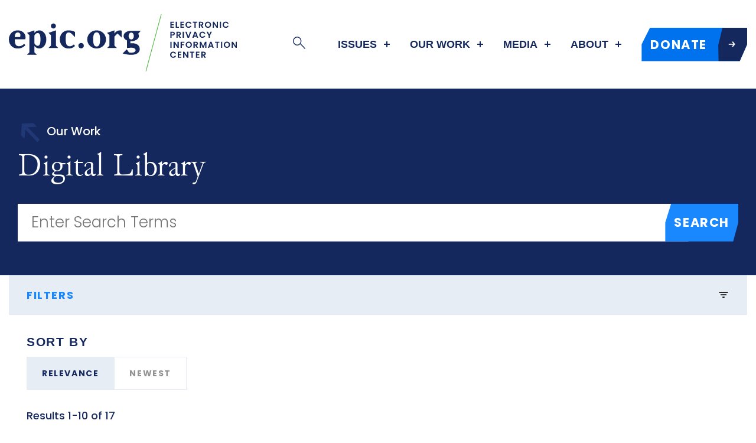

--- FILE ---
content_type: text/html; charset=UTF-8
request_url: https://epic.org/?s=&_content-type=amicus-brief&_topics=robocalls
body_size: 19146
content:
<!doctype html>
<html lang="en-US">
  <head>
  <meta charset="utf-8">
  <meta http-equiv="x-ua-compatible" content="ie=edge">
  <meta name="viewport" content="width=device-width, initial-scale=1, shrink-to-fit=no">

  <link rel="apple-touch-icon" sizes="180x180" href="https://epic.org/wp-content/themes/sage/dist/images/apple-touch-icon_b544dedd0b8767a43a40.png">
  <link rel="manifest" href="https://epic.org/wp-content/themes/sage/dist/images/site.webmanifest">
  <link rel="mask-icon" href="https://epic.org/wp-content/themes/sage/dist/images/safari-pinned-tab_cc6d275a6646e1462c16.svg" color="#57b748">
  <meta name="msapplication-TileColor" content="#57b748">
  <meta name="theme-color" content="#ffffff">

  
  <meta property="og:site_name" content="EPIC - Electronic Privacy Information Center">
  <meta property="og:title" content="Borden v. eFinancial, LLC">
  <meta property="og:url" content="https://epic.org/documents/borden-v-efinancial/">

      <meta property="og:description" content="<p>Whether the Telephone Consumer Protection Act’s autodialer definition is limited to equipment that use a random or sequential number generator to generate telephone numbers.</p>
">
  
  
      <meta property="og:image" content="https://epic.org/wp-content/uploads/bis-images/26871/EPIC-2021-logo-social-1200x630-f50_50.png">
  
      <meta property="og:type" content="article">
  
  
  <meta name="twitter:card" content="summary_large_image">
  <meta name="twitter:site" content="@EPICprivacy" />

  
  
  <link rel="preload" as="font" crossorigin="anonymous" type="font/woff2" href="https://epic.org/wp-content/themes/sage/dist/fonts/poppins-300_82a53579cedb4011592d.woff2">
  <link rel="preload" as="font" crossorigin="anonymous" type="font/woff2" href="https://epic.org/wp-content/themes/sage/dist/fonts/poppins-500_dc16a3592fdb61b620cc.woff2">
  <link rel="preload" as="font" crossorigin="anonymous" type="font/woff2" href="https://epic.org/wp-content/themes/sage/dist/fonts/poppins-700_9690ce6275ddc5645cfa.woff2">
  <link rel="preload" as="font" crossorigin="anonymous" type="font/woff2" href="https://epic.org/wp-content/themes/sage/dist/fonts/poppins-regular_5b8f3ba886526963a788.woff2">
  <link rel="preload" as="font" crossorigin="anonymous" type="font/woff2" href="https://epic.org/wp-content/themes/sage/dist/fonts/juniusx-light_866876def4620facab3e.woff2">


  
  <script>
    var _mtm = window._mtm = window._mtm || [];
    _mtm.push({'mtm.startTime': (new Date().getTime()), 'event': 'mtm.Start'});
    var d=document, g=d.createElement('script'), s=d.getElementsByTagName('script')[0];
    g.async=true; g.src='https://cdn.matomo.cloud/epic.matomo.cloud/container_IsjuaRmX.js'; s.parentNode.insertBefore(g,s);
  </script>
  

  <title>Search Results for &#8220;&#8221; &#8211; EPIC &#8211; Electronic Privacy Information Center</title>
<meta name='robots' content='noindex, follow, max-image-preview:large' />
	<style>img:is([sizes="auto" i], [sizes^="auto," i]) { contain-intrinsic-size: 3000px 1500px }</style>
	<link rel='dns-prefetch' href='//epic.org' />
<link rel="alternate" type="application/rss+xml" title="EPIC - Electronic Privacy Information Center &raquo; Search Results for &#8220;&#8221; Feed" href="https://epic.org/search/feed/rss2/" />
<link rel='stylesheet' id='wp-block-library-css' href='https://epic.org/wp/wp-includes/css/dist/block-library/style.min.css?ver=6.8.3' type='text/css' media='all' />
<style id='classic-theme-styles-inline-css' type='text/css'>
/*! This file is auto-generated */
.wp-block-button__link{color:#fff;background-color:#32373c;border-radius:9999px;box-shadow:none;text-decoration:none;padding:calc(.667em + 2px) calc(1.333em + 2px);font-size:1.125em}.wp-block-file__button{background:#32373c;color:#fff;text-decoration:none}
</style>
<style id='safe-svg-svg-icon-style-inline-css' type='text/css'>
.safe-svg-cover{text-align:center}.safe-svg-cover .safe-svg-inside{display:inline-block;max-width:100%}.safe-svg-cover svg{fill:currentColor;height:100%;max-height:100%;max-width:100%;width:100%}

</style>
<style id='global-styles-inline-css' type='text/css'>
:root{--wp--preset--aspect-ratio--square: 1;--wp--preset--aspect-ratio--4-3: 4/3;--wp--preset--aspect-ratio--3-4: 3/4;--wp--preset--aspect-ratio--3-2: 3/2;--wp--preset--aspect-ratio--2-3: 2/3;--wp--preset--aspect-ratio--16-9: 16/9;--wp--preset--aspect-ratio--9-16: 9/16;--wp--preset--color--black: #000000;--wp--preset--color--cyan-bluish-gray: #abb8c3;--wp--preset--color--white: #ffffff;--wp--preset--color--pale-pink: #f78da7;--wp--preset--color--vivid-red: #cf2e2e;--wp--preset--color--luminous-vivid-orange: #ff6900;--wp--preset--color--luminous-vivid-amber: #fcb900;--wp--preset--color--light-green-cyan: #7bdcb5;--wp--preset--color--vivid-green-cyan: #00d084;--wp--preset--color--pale-cyan-blue: #8ed1fc;--wp--preset--color--vivid-cyan-blue: #0693e3;--wp--preset--color--vivid-purple: #9b51e0;--wp--preset--gradient--vivid-cyan-blue-to-vivid-purple: linear-gradient(135deg,rgba(6,147,227,1) 0%,rgb(155,81,224) 100%);--wp--preset--gradient--light-green-cyan-to-vivid-green-cyan: linear-gradient(135deg,rgb(122,220,180) 0%,rgb(0,208,130) 100%);--wp--preset--gradient--luminous-vivid-amber-to-luminous-vivid-orange: linear-gradient(135deg,rgba(252,185,0,1) 0%,rgba(255,105,0,1) 100%);--wp--preset--gradient--luminous-vivid-orange-to-vivid-red: linear-gradient(135deg,rgba(255,105,0,1) 0%,rgb(207,46,46) 100%);--wp--preset--gradient--very-light-gray-to-cyan-bluish-gray: linear-gradient(135deg,rgb(238,238,238) 0%,rgb(169,184,195) 100%);--wp--preset--gradient--cool-to-warm-spectrum: linear-gradient(135deg,rgb(74,234,220) 0%,rgb(151,120,209) 20%,rgb(207,42,186) 40%,rgb(238,44,130) 60%,rgb(251,105,98) 80%,rgb(254,248,76) 100%);--wp--preset--gradient--blush-light-purple: linear-gradient(135deg,rgb(255,206,236) 0%,rgb(152,150,240) 100%);--wp--preset--gradient--blush-bordeaux: linear-gradient(135deg,rgb(254,205,165) 0%,rgb(254,45,45) 50%,rgb(107,0,62) 100%);--wp--preset--gradient--luminous-dusk: linear-gradient(135deg,rgb(255,203,112) 0%,rgb(199,81,192) 50%,rgb(65,88,208) 100%);--wp--preset--gradient--pale-ocean: linear-gradient(135deg,rgb(255,245,203) 0%,rgb(182,227,212) 50%,rgb(51,167,181) 100%);--wp--preset--gradient--electric-grass: linear-gradient(135deg,rgb(202,248,128) 0%,rgb(113,206,126) 100%);--wp--preset--gradient--midnight: linear-gradient(135deg,rgb(2,3,129) 0%,rgb(40,116,252) 100%);--wp--preset--font-size--small: 13px;--wp--preset--font-size--medium: 20px;--wp--preset--font-size--large: 36px;--wp--preset--font-size--x-large: 42px;--wp--preset--spacing--20: 0.44rem;--wp--preset--spacing--30: 0.67rem;--wp--preset--spacing--40: 1rem;--wp--preset--spacing--50: 1.5rem;--wp--preset--spacing--60: 2.25rem;--wp--preset--spacing--70: 3.38rem;--wp--preset--spacing--80: 5.06rem;--wp--preset--shadow--natural: 6px 6px 9px rgba(0, 0, 0, 0.2);--wp--preset--shadow--deep: 12px 12px 50px rgba(0, 0, 0, 0.4);--wp--preset--shadow--sharp: 6px 6px 0px rgba(0, 0, 0, 0.2);--wp--preset--shadow--outlined: 6px 6px 0px -3px rgba(255, 255, 255, 1), 6px 6px rgba(0, 0, 0, 1);--wp--preset--shadow--crisp: 6px 6px 0px rgba(0, 0, 0, 1);}:where(.is-layout-flex){gap: 0.5em;}:where(.is-layout-grid){gap: 0.5em;}body .is-layout-flex{display: flex;}.is-layout-flex{flex-wrap: wrap;align-items: center;}.is-layout-flex > :is(*, div){margin: 0;}body .is-layout-grid{display: grid;}.is-layout-grid > :is(*, div){margin: 0;}:where(.wp-block-columns.is-layout-flex){gap: 2em;}:where(.wp-block-columns.is-layout-grid){gap: 2em;}:where(.wp-block-post-template.is-layout-flex){gap: 1.25em;}:where(.wp-block-post-template.is-layout-grid){gap: 1.25em;}.has-black-color{color: var(--wp--preset--color--black) !important;}.has-cyan-bluish-gray-color{color: var(--wp--preset--color--cyan-bluish-gray) !important;}.has-white-color{color: var(--wp--preset--color--white) !important;}.has-pale-pink-color{color: var(--wp--preset--color--pale-pink) !important;}.has-vivid-red-color{color: var(--wp--preset--color--vivid-red) !important;}.has-luminous-vivid-orange-color{color: var(--wp--preset--color--luminous-vivid-orange) !important;}.has-luminous-vivid-amber-color{color: var(--wp--preset--color--luminous-vivid-amber) !important;}.has-light-green-cyan-color{color: var(--wp--preset--color--light-green-cyan) !important;}.has-vivid-green-cyan-color{color: var(--wp--preset--color--vivid-green-cyan) !important;}.has-pale-cyan-blue-color{color: var(--wp--preset--color--pale-cyan-blue) !important;}.has-vivid-cyan-blue-color{color: var(--wp--preset--color--vivid-cyan-blue) !important;}.has-vivid-purple-color{color: var(--wp--preset--color--vivid-purple) !important;}.has-black-background-color{background-color: var(--wp--preset--color--black) !important;}.has-cyan-bluish-gray-background-color{background-color: var(--wp--preset--color--cyan-bluish-gray) !important;}.has-white-background-color{background-color: var(--wp--preset--color--white) !important;}.has-pale-pink-background-color{background-color: var(--wp--preset--color--pale-pink) !important;}.has-vivid-red-background-color{background-color: var(--wp--preset--color--vivid-red) !important;}.has-luminous-vivid-orange-background-color{background-color: var(--wp--preset--color--luminous-vivid-orange) !important;}.has-luminous-vivid-amber-background-color{background-color: var(--wp--preset--color--luminous-vivid-amber) !important;}.has-light-green-cyan-background-color{background-color: var(--wp--preset--color--light-green-cyan) !important;}.has-vivid-green-cyan-background-color{background-color: var(--wp--preset--color--vivid-green-cyan) !important;}.has-pale-cyan-blue-background-color{background-color: var(--wp--preset--color--pale-cyan-blue) !important;}.has-vivid-cyan-blue-background-color{background-color: var(--wp--preset--color--vivid-cyan-blue) !important;}.has-vivid-purple-background-color{background-color: var(--wp--preset--color--vivid-purple) !important;}.has-black-border-color{border-color: var(--wp--preset--color--black) !important;}.has-cyan-bluish-gray-border-color{border-color: var(--wp--preset--color--cyan-bluish-gray) !important;}.has-white-border-color{border-color: var(--wp--preset--color--white) !important;}.has-pale-pink-border-color{border-color: var(--wp--preset--color--pale-pink) !important;}.has-vivid-red-border-color{border-color: var(--wp--preset--color--vivid-red) !important;}.has-luminous-vivid-orange-border-color{border-color: var(--wp--preset--color--luminous-vivid-orange) !important;}.has-luminous-vivid-amber-border-color{border-color: var(--wp--preset--color--luminous-vivid-amber) !important;}.has-light-green-cyan-border-color{border-color: var(--wp--preset--color--light-green-cyan) !important;}.has-vivid-green-cyan-border-color{border-color: var(--wp--preset--color--vivid-green-cyan) !important;}.has-pale-cyan-blue-border-color{border-color: var(--wp--preset--color--pale-cyan-blue) !important;}.has-vivid-cyan-blue-border-color{border-color: var(--wp--preset--color--vivid-cyan-blue) !important;}.has-vivid-purple-border-color{border-color: var(--wp--preset--color--vivid-purple) !important;}.has-vivid-cyan-blue-to-vivid-purple-gradient-background{background: var(--wp--preset--gradient--vivid-cyan-blue-to-vivid-purple) !important;}.has-light-green-cyan-to-vivid-green-cyan-gradient-background{background: var(--wp--preset--gradient--light-green-cyan-to-vivid-green-cyan) !important;}.has-luminous-vivid-amber-to-luminous-vivid-orange-gradient-background{background: var(--wp--preset--gradient--luminous-vivid-amber-to-luminous-vivid-orange) !important;}.has-luminous-vivid-orange-to-vivid-red-gradient-background{background: var(--wp--preset--gradient--luminous-vivid-orange-to-vivid-red) !important;}.has-very-light-gray-to-cyan-bluish-gray-gradient-background{background: var(--wp--preset--gradient--very-light-gray-to-cyan-bluish-gray) !important;}.has-cool-to-warm-spectrum-gradient-background{background: var(--wp--preset--gradient--cool-to-warm-spectrum) !important;}.has-blush-light-purple-gradient-background{background: var(--wp--preset--gradient--blush-light-purple) !important;}.has-blush-bordeaux-gradient-background{background: var(--wp--preset--gradient--blush-bordeaux) !important;}.has-luminous-dusk-gradient-background{background: var(--wp--preset--gradient--luminous-dusk) !important;}.has-pale-ocean-gradient-background{background: var(--wp--preset--gradient--pale-ocean) !important;}.has-electric-grass-gradient-background{background: var(--wp--preset--gradient--electric-grass) !important;}.has-midnight-gradient-background{background: var(--wp--preset--gradient--midnight) !important;}.has-small-font-size{font-size: var(--wp--preset--font-size--small) !important;}.has-medium-font-size{font-size: var(--wp--preset--font-size--medium) !important;}.has-large-font-size{font-size: var(--wp--preset--font-size--large) !important;}.has-x-large-font-size{font-size: var(--wp--preset--font-size--x-large) !important;}
:where(.wp-block-post-template.is-layout-flex){gap: 1.25em;}:where(.wp-block-post-template.is-layout-grid){gap: 1.25em;}
:where(.wp-block-columns.is-layout-flex){gap: 2em;}:where(.wp-block-columns.is-layout-grid){gap: 2em;}
:root :where(.wp-block-pullquote){font-size: 1.5em;line-height: 1.6;}
</style>
<link rel='stylesheet' id='main.css-css' href='https://epic.org/wp-content/themes/sage/dist/styles/main_8b942e235ea5b1805fe1.css' type='text/css' media='all' />
<link rel="https://api.w.org/" href="https://epic.org/wp-json/" /><link rel="EditURI" type="application/rsd+xml" title="RSD" href="https://epic.org/wp/xmlrpc.php?rsd" />
<meta name="generator" content="WordPress 6.8.3" />
<link rel="apple-touch-icon" sizes="180x180" href="/wp-content/uploads/fbrfg/apple-touch-icon.png?v=1">
<link rel="icon" type="image/png" sizes="32x32" href="/wp-content/uploads/fbrfg/favicon-32x32.png?v=1">
<link rel="icon" type="image/png" sizes="16x16" href="/wp-content/uploads/fbrfg/favicon-16x16.png?v=1">
<link rel="manifest" href="/wp-content/uploads/fbrfg/site.webmanifest?v=1">
<link rel="mask-icon" href="/wp-content/uploads/fbrfg/safari-pinned-tab.svg?v=1" color="#14285e">
<link rel="shortcut icon" href="/wp-content/uploads/fbrfg/favicon.ico?v=1">
<meta name="msapplication-TileColor" content="#da532c">
<meta name="msapplication-config" content="/wp-content/uploads/fbrfg/browserconfig.xml?v=1">
<meta name="theme-color" content="#ffffff">		<style type="text/css" id="wp-custom-css">
			img.poly-left {
	-webkit-clip-path:polygon(13% 0,100% 0,100% 50%,88% 100%,0 100%,0 50%);clip-path:polygon(13% 0,100% 0,100% 50%,88% 100%,0 100%,0 50%); float: left; padding-right: 10px;
}

.hide-text {
	display: none;
}
		</style>
		</head>
  <body class="search search-results wp-theme-sageresources app-data index-data search-data">
            <header class="Header">
  <div class="l-wrap Header-wrapper">
    
    
    <div class="Header-col">
              <div class="Header-logo">
              <a class="Header-logo-link" href="https://epic.org/">
          <span class="u-screenreader">EPIC - Electronic Privacy Information Center</span>
          <svg xmlns="http://www.w3.org/2000/svg" viewBox="0 0 341 86" fill="none" focusable="false" aria-hidden="true" width="387" height="97.601173020528" class="Header-logo-icon"><path d="M242.854 12.827v2.275h3.055v1.443h-3.055v2.405h3.445v1.482h-5.265v-9.087h5.265v1.482h-3.445zM250.812 18.989h2.99v1.443h-4.81v-9.074h1.82v7.63zM257.819 12.827v2.275h3.055v1.443h-3.055v2.405h3.445v1.482h-5.265v-9.087h5.265v1.482h-3.445zM263.516 15.882c0-.893.2-1.69.598-2.392a4.323 4.323 0 011.651-1.651c.702-.399 1.487-.598 2.353-.598 1.014 0 1.903.26 2.665.78.763.52 1.296 1.24 1.599 2.158h-2.093a2.153 2.153 0 00-.884-.975c-.372-.217-.806-.325-1.3-.325-.528 0-1.001.125-1.417.377-.407.242-.728.59-.962 1.04-.225.45-.338.98-.338 1.586 0 .598.113 1.127.338 1.586.234.45.555.801.962 1.053.416.242.889.364 1.417.364.494 0 .928-.109 1.3-.325.382-.226.676-.555.884-.988h2.093c-.303.927-.836 1.65-1.599 2.17-.754.512-1.642.768-2.665.768-.866 0-1.651-.195-2.353-.585a4.446 4.446 0 01-1.651-1.651c-.398-.702-.598-1.5-.598-2.392zM281.152 11.358v1.469h-2.418v7.605h-1.82v-7.605h-2.418v-1.47h6.656zM288.2 20.432l-2.002-3.536h-.858v3.536h-1.82v-9.074h3.406c.702 0 1.3.125 1.794.377.494.242.862.576 1.105 1 .251.417.377.885.377 1.405 0 .598-.174 1.14-.52 1.625-.347.476-.863.806-1.547.988l2.171 3.679H288.2zm-2.86-4.901h1.521c.494 0 .862-.117 1.105-.351.242-.243.364-.577.364-1.001 0-.416-.122-.737-.364-.962-.243-.234-.611-.351-1.105-.351h-1.521v2.665zM297.1 20.523c-.85 0-1.63-.2-2.34-.598a4.477 4.477 0 01-1.69-1.651c-.416-.71-.624-1.513-.624-2.405 0-.884.208-1.677.624-2.38a4.447 4.447 0 011.69-1.663 4.697 4.697 0 012.34-.598c.858 0 1.638.2 2.34.598.71.398 1.269.953 1.677 1.664.416.702.624 1.495.624 2.379 0 .892-.208 1.694-.624 2.405a4.393 4.393 0 01-1.677 1.65 4.703 4.703 0 01-2.34.599zm0-1.625c.546 0 1.027-.122 1.443-.364.416-.252.741-.607.975-1.066.234-.46.351-.993.351-1.6 0-.606-.117-1.135-.351-1.585a2.496 2.496 0 00-.975-1.053c-.416-.243-.897-.364-1.443-.364s-1.032.121-1.456.364a2.496 2.496 0 00-.975 1.053c-.234.45-.351.98-.351 1.586 0 .606.117 1.14.351 1.599.234.46.559.814.975 1.066.424.242.91.364 1.456.364zM311.896 20.432h-1.82l-4.121-6.227v6.227h-1.82v-9.087h1.82l4.121 6.24v-6.24h1.82v9.087zM316.554 11.358v9.074h-1.82v-9.074h1.82zM318.951 15.882c0-.893.199-1.69.598-2.392a4.31 4.31 0 011.651-1.651c.702-.399 1.486-.598 2.353-.598 1.014 0 1.902.26 2.665.78.762.52 1.295 1.24 1.599 2.158h-2.093a2.159 2.159 0 00-.884-.975c-.373-.217-.806-.325-1.3-.325-.529 0-1.001.125-1.417.377-.408.242-.728.59-.962 1.04-.226.45-.338.98-.338 1.586 0 .598.112 1.127.338 1.586.234.45.554.801.962 1.053a2.76 2.76 0 001.417.364c.494 0 .927-.109 1.3-.325.381-.226.676-.555.884-.988h2.093c-.304.927-.837 1.65-1.599 2.17-.754.512-1.643.768-2.665.768-.867 0-1.651-.195-2.353-.585a4.432 4.432 0 01-1.651-1.651c-.399-.702-.598-1.5-.598-2.392zM247.651 29.166c0 .485-.117.94-.351 1.365-.226.424-.585.767-1.079 1.027-.486.26-1.101.39-1.846.39h-1.521v3.484h-1.82v-9.074h3.341c.702 0 1.3.121 1.794.364.494.242.862.576 1.105 1 .251.425.377.906.377 1.444zm-3.354 1.313c.502 0 .875-.113 1.118-.338.242-.234.364-.56.364-.975 0-.884-.494-1.326-1.482-1.326h-1.443v2.639h1.443zM254.663 35.432l-2.002-3.536h-.858v3.536h-1.82v-9.074h3.406c.702 0 1.3.125 1.794.377.494.242.862.576 1.105 1 .251.417.377.885.377 1.405 0 .598-.174 1.14-.52 1.625-.347.476-.863.806-1.547.988l2.171 3.679h-2.106zm-2.86-4.901h1.521c.494 0 .862-.117 1.105-.351.242-.243.364-.576.364-1.001 0-.416-.122-.737-.364-.962-.243-.234-.611-.351-1.105-.351h-1.521v2.665zM261.171 26.358v9.074h-1.82v-9.074h1.82zM272.16 26.358l-3.328 9.074h-2.21l-3.328-9.074h1.95l2.496 7.215 2.483-7.215h1.937zM279.855 33.703h-3.614l-.598 1.729h-1.911l3.263-9.087h2.119l3.263 9.087h-1.924l-.598-1.73zm-.494-1.456l-1.313-3.796-1.313 3.796h2.626zM284.195 30.882c0-.893.199-1.69.598-2.392a4.316 4.316 0 011.651-1.651c.702-.399 1.486-.598 2.353-.598 1.014 0 1.902.26 2.665.78.763.52 1.296 1.24 1.599 2.158h-2.093a2.16 2.16 0 00-.884-.975c-.373-.217-.806-.325-1.3-.325-.529 0-1.001.125-1.417.377-.407.242-.728.59-.962 1.04-.225.45-.338.98-.338 1.586 0 .598.113 1.126.338 1.586.234.45.555.801.962 1.053.416.242.888.364 1.417.364.494 0 .927-.108 1.3-.325.381-.226.676-.555.884-.988h2.093c-.303.927-.836 1.65-1.599 2.17-.754.512-1.642.768-2.665.768-.867 0-1.651-.195-2.353-.585a4.439 4.439 0 01-1.651-1.651c-.399-.702-.598-1.5-.598-2.392zM302.87 26.358l-3.068 5.915v3.159h-1.82v-3.16l-3.081-5.914h2.054l1.95 4.147 1.937-4.147h2.028zM242.854 41.358v9.074h-1.82v-9.074h1.82zM253.453 50.432h-1.82l-4.121-6.227v6.227h-1.82v-9.087h1.82l4.121 6.24v-6.24h1.82v9.087zM261.894 41.358v1.469h-3.783v2.327h2.899v1.443h-2.899v3.835h-1.82v-9.074h5.603zM268.437 50.523c-.849 0-1.629-.2-2.34-.598a4.477 4.477 0 01-1.69-1.651c-.416-.71-.624-1.513-.624-2.405 0-.884.208-1.677.624-2.38a4.448 4.448 0 011.69-1.663 4.703 4.703 0 012.34-.598c.858 0 1.638.2 2.34.598.711.398 1.27.953 1.677 1.664.416.702.624 1.495.624 2.379 0 .892-.208 1.694-.624 2.405a4.38 4.38 0 01-1.677 1.65 4.704 4.704 0 01-2.34.599zm0-1.625c.546 0 1.027-.122 1.443-.364.416-.252.741-.607.975-1.066.234-.46.351-.993.351-1.6 0-.606-.117-1.135-.351-1.585a2.496 2.496 0 00-.975-1.053c-.416-.243-.897-.364-1.443-.364s-1.031.121-1.456.364a2.496 2.496 0 00-.975 1.053c-.234.45-.351.98-.351 1.586 0 .606.117 1.14.351 1.599.234.46.559.814.975 1.066.425.242.91.364 1.456.364zM280.152 50.432l-2.002-3.536h-.858v3.536h-1.82v-9.074h3.406c.702 0 1.3.126 1.794.377.494.242.862.576 1.105 1 .251.417.377.885.377 1.405 0 .598-.173 1.14-.52 1.625-.347.476-.862.806-1.547.988l2.171 3.679h-2.106zm-2.86-4.901h1.521c.494 0 .862-.117 1.105-.351.243-.243.364-.577.364-1.001 0-.416-.121-.737-.364-.962-.243-.234-.611-.351-1.105-.351h-1.521v2.665zM294.733 41.358v9.074h-1.82V44.53l-2.431 5.902h-1.378l-2.444-5.902v5.902h-1.82v-9.074h2.067l2.886 6.747 2.886-6.747h2.054zM303.136 48.703h-3.614l-.598 1.729h-1.911l3.263-9.087h2.119l3.263 9.087h-1.924l-.598-1.73zm-.494-1.456l-1.313-3.796-1.313 3.796h2.626zM314.093 41.358v1.469h-2.418v7.605h-1.82v-7.605h-2.418v-1.47h6.656zM318.281 41.358v9.074h-1.82v-9.074h1.82zM325.331 50.523c-.849 0-1.629-.2-2.34-.598a4.477 4.477 0 01-1.69-1.651c-.416-.71-.624-1.513-.624-2.405 0-.884.208-1.677.624-2.38a4.448 4.448 0 011.69-1.663 4.703 4.703 0 012.34-.598c.858 0 1.638.2 2.34.598.711.398 1.27.953 1.677 1.664.416.702.624 1.495.624 2.379 0 .892-.208 1.694-.624 2.405a4.38 4.38 0 01-1.677 1.65 4.704 4.704 0 01-2.34.599zm0-1.625c.546 0 1.027-.122 1.443-.364.416-.252.741-.607.975-1.066.234-.46.351-.993.351-1.6 0-.606-.117-1.135-.351-1.585a2.496 2.496 0 00-.975-1.053c-.416-.243-.897-.364-1.443-.364s-1.031.121-1.456.364a2.496 2.496 0 00-.975 1.053c-.234.45-.351.98-.351 1.586 0 .606.117 1.14.351 1.599.234.46.559.814.975 1.066.425.242.91.364 1.456.364zM340.127 50.432h-1.82l-4.121-6.227v6.227h-1.82v-9.087h1.82l4.121 6.24v-6.24h1.82v9.087zM240.592 60.882c0-.893.199-1.69.598-2.392a4.31 4.31 0 011.651-1.651c.702-.399 1.486-.598 2.353-.598 1.014 0 1.902.26 2.665.78.762.52 1.295 1.24 1.599 2.158h-2.093a2.159 2.159 0 00-.884-.975c-.373-.217-.806-.325-1.3-.325-.529 0-1.001.125-1.417.377-.408.242-.728.59-.962 1.04-.226.45-.338.98-.338 1.586 0 .598.112 1.126.338 1.586.234.45.554.801.962 1.053a2.76 2.76 0 001.417.364c.494 0 .927-.109 1.3-.325.381-.226.676-.555.884-.988h2.093c-.304.927-.837 1.65-1.599 2.17-.754.512-1.643.768-2.665.768-.867 0-1.651-.195-2.353-.585a4.432 4.432 0 01-1.651-1.651c-.399-.702-.598-1.5-.598-2.392zM253.872 57.827v2.275h3.055v1.443h-3.055v2.405h3.445v1.482h-5.265v-9.087h5.265v1.482h-3.445zM267.772 65.432h-1.82l-4.121-6.227v6.227h-1.82v-9.087h1.82l4.121 6.24v-6.24h1.82v9.087zM276.786 56.358v1.469h-2.418v7.605h-1.82v-7.605h-2.418v-1.47h6.656zM280.974 57.827v2.275h3.055v1.443h-3.055v2.405h3.445v1.482h-5.265v-9.087h5.265v1.482h-3.445zM291.792 65.432l-2.002-3.536h-.858v3.536h-1.82v-9.074h3.406c.702 0 1.3.125 1.794.377.494.242.863.576 1.105 1 .252.417.377.885.377 1.405 0 .598-.173 1.14-.52 1.625-.346.476-.862.806-1.547.988l2.171 3.679h-2.106zm-2.86-4.901h1.521c.494 0 .863-.117 1.105-.351.243-.243.364-.577.364-1.001 0-.416-.121-.737-.364-.962-.242-.234-.611-.351-1.105-.351h-1.521v2.665zM24.429 37.59c2.193-8.058-4.335-13.31-11.22-13.31C5.049 24.28 0 30.551 0 37.895c0 7.956 5.661 13.617 12.699 13.617 6.018 0 9.129-2.04 12.036-5.049l-1.989-1.989c-1.377 1.632-4.233 3.621-7.497 3.621-5.304 0-6.426-3.417-6.426-10.506h15.606zm-11.22-10.098c4.335 0 4.641 4.386 3.417 6.885H8.823c0-4.182 1.173-6.885 4.386-6.885zM47.148 37.896c0 6.783-1.326 9.64-4.182 9.64-1.989 0-4.08-1.888-4.845-3.826V32.082c.765-1.938 2.856-3.825 4.845-3.825 2.856 0 4.182 2.856 4.182 9.64zm-16.575-6.324V57.43l-3.62 3.621h14.79l-3.622-3.62v-9.69c1.48 2.141 4.233 3.773 7.344 3.773 5.56 0 10.404-5.66 10.404-13.617 0-7.956-4.845-13.617-10.404-13.617-2.958 0-5.559 1.48-7.344 3.723V24.28l-11.067 3.774 3.52 3.52zM70.229 17.751c0-2.04-1.734-3.774-3.774-3.774s-3.774 1.734-3.774 3.774 1.734 3.774 3.774 3.774 3.774-1.734 3.774-3.774zm3.621 33.1l-3.621-3.622V24.28l-11.067 3.774 3.519 3.52v15.656L59.06 50.85h14.79zM98.697 47.74l-1.785-2.296c-1.683 1.53-3.672 2.754-5.967 2.754-4.437 0-6.12-2.958-6.12-10.302 0-6.273.102-10.404 4.284-10.404 1.887 0 3.162.612 4.539 1.99l4.947 4.946v-7.752c-2.907-1.632-5.712-2.397-9.894-2.397-6.783 0-12.699 5.355-12.699 13.617 0 8.16 6.018 13.617 12.699 13.617 4.386 0 6.885-.918 9.996-3.774zM111.839 47.28a4.092 4.092 0 00-4.08-4.08 4.092 4.092 0 00-4.08 4.08 4.092 4.092 0 004.08 4.08 4.092 4.092 0 004.08-4.08zM144.889 37.896c0-7.7-6.273-13.617-13.974-13.617-7.701 0-13.974 5.916-13.974 13.617 0 7.701 6.273 13.617 13.974 13.617 7.701 0 13.974-5.916 13.974-13.617zm-8.823 0c0 4.845-.561 10.66-5.151 10.66s-5.151-5.815-5.151-10.66.561-10.659 5.151-10.659 5.151 5.814 5.151 10.66zM157.597 33.46l4.59-4.54 6.12 6.12V24.687c-.816-.204-2.091-.408-2.55-.408-2.805 0-5.304 1.377-6.477 2.703l-1.683 1.836V24.28l-11.067 3.774 3.519 3.52v15.656l-3.621 3.621h14.79l-3.621-3.62V33.46zM196.826 24.942h-14.229c-5.253 0-11.424 2.397-11.424 7.854 0 3.111 2.091 5.406 5.1 6.63V50.85s3.978-.51 6.63-.51c3.264 0 6.12 1.122 6.12 3.876 0 2.193-2.55 3.621-6.426 3.621-1.428 0-3.468-.459-3.468-.459l-3.213-4.539-6.324 6.12 6.885 1.48c1.785.407 3.876.611 6.12.611 6.426 0 12.699-2.6 12.699-8.619 0-5.66-4.794-8.874-11.373-8.874-.714 0-2.652.204-2.652.204V40.6c.561.051.561.051 1.326.051 4.896 0 11.424-2.805 11.424-7.854 0-1.428-.408-2.346-1.02-3.519l3.825-4.335zm-10.353 7.854c0 2.55-1.428 5.151-3.876 5.151s-3.876-2.6-3.876-5.15c0-2.55 1.428-5.152 3.876-5.152s3.876 2.601 3.876 5.151z" fill="currentColor"/><path fill-rule="evenodd" clip-rule="evenodd" d="M204 85.523L226.887 0l.966.258-22.887 85.523-.966-.258z" fill="#57b748"/></svg>
        </a>
              </div><!-- Header-logo -->
      
      <div class="MobileNav">
  <button class="MobileNav-searchToggle no-js-hide" type="button" data-expands="mobile-search-bar" data-expands-height>
    <span class="u-screenreader">Search</span>
    <svg xmlns="http://www.w3.org/2000/svg" width="22" height="20.166666666667" viewBox="0 0 24 22" fill="none" focusable="false" aria-hidden="true" class="MobileNav-searchToggle-icon"><circle cx="7.857" cy="7.857" r="7.107" stroke="currentColor" stroke-width="1.5"/><path stroke="currentColor" stroke-width="1.5" d="M13.102 12.041l9.428 9.429"/></svg>
  </button>
  <button class="MobileNav-toggle no-js-hide" type="button" data-expands="nav" data-expands-height>
    <span class="u-screenreader">Menu</span>
    <span class="icon"></span>
    
  </button>
</div>    </div>
    <Nav class="Nav" id="nav">
    <ul class="Nav-list">
      <li class="Nav-list-item">
        <button class="Nav-toggle no-js-hide" type="button" data-expands="mobile-search-bar" data-expands-height>
          <span class="u-screenreader">Search</span>
          <svg xmlns="http://www.w3.org/2000/svg" width="22" height="20.166666666667" viewBox="0 0 24 22" fill="none" focusable="false" aria-hidden="true" class="Nav-toggle-icon Nav-toggle-icon--search"><circle cx="7.857" cy="7.857" r="7.107" stroke="currentColor" stroke-width="1.5"/><path stroke="currentColor" stroke-width="1.5" d="M13.102 12.041l9.428 9.429"/></svg>

          <svg xmlns="http://www.w3.org/2000/svg" height="22" viewBox="0 0 24 24" width="22" fill="#000000" focusable="false" aria-hidden="true" class="Nav-toggle-icon Nav-toggle-icon--close"><path d="M0 0h24v24H0V0z" fill="none"/><path d="M19 6.41L17.59 5 12 10.59 6.41 5 5 6.41 10.59 12 5 17.59 6.41 19 12 13.41 17.59 19 19 17.59 13.41 12 19 6.41z"/></svg>
        </button>
      </li>
              <li class="Nav-list-item">
                                  <button class="Nav-button" type="button" aria-label="Issues" data-expands="Issues-submenu-57" data-expands-height>
              Issues
              <span class="Nav-button-plusMinus" aria-hidden="true"></span>
            </button>
            <div class="MegaMenu l-fullwidth" id="Issues-submenu-57">
  <div class="l-padding">
    <div class="l-wrap">
      <ul class="MegaMenu-list">
                  <li class="MegaMenu-list-item">
            <a class="MegaMenu-list-item-link " href="/issues/ai/" aria-label="AI & Human Rights" >
              AI &amp; Human Rights
            </a>

                          <ul class="MegaMenu-sublist">
                                  <li class="MegaMenu-sublist-item">
                    <a class="MegaMenu-sublist-item-link " href="/issues/ai/commercial-ai-use/" aria-label="Commercial AI Use" >
                      Commercial AI Use
                    </a>
                  </li>
                                  <li class="MegaMenu-sublist-item">
                    <a class="MegaMenu-sublist-item-link " href="/issues/ai/government-use-of-ai/" aria-label="Gov't AI Use" >
                      Gov't AI Use
                    </a>
                  </li>
                                  <li class="MegaMenu-sublist-item">
                    <a class="MegaMenu-sublist-item-link " href="/issues/ai/ai-in-the-criminal-justice-system/" aria-label="AI in the Criminal Justice System" >
                      AI in the Criminal Justice System
                    </a>
                  </li>
                                  <li class="MegaMenu-sublist-item">
                    <a class="MegaMenu-sublist-item-link " href="/issues/ai/ai-policy/" aria-label="AI Policy" >
                      AI Policy
                    </a>
                  </li>
                                  <li class="MegaMenu-sublist-item">
                    <a class="MegaMenu-sublist-item-link " href="https://epic.org/issues/ai/risk-assessments/" aria-label="Risk Assessments" >
                      Risk Assessments
                    </a>
                  </li>
                                  <li class="MegaMenu-sublist-item">
                    <a class="MegaMenu-sublist-item-link " href="/issues/ai/screening-scoring/" aria-label="Screening & Scoring" >
                      Screening & Scoring
                    </a>
                  </li>
                              </ul>
                      </li>
                  <li class="MegaMenu-list-item">
            <a class="MegaMenu-list-item-link " href="/issues/consumer-privacy/" aria-label="Consumer Privacy" >
              Consumer Privacy
            </a>

                          <ul class="MegaMenu-sublist">
                                  <li class="MegaMenu-sublist-item">
                    <a class="MegaMenu-sublist-item-link " href="https://epic.org/issues/consumer-privacy/online-advertising-and-tracking/" aria-label="Online Advertising & Tracking" >
                      Online Advertising & Tracking
                    </a>
                  </li>
                                  <li class="MegaMenu-sublist-item">
                    <a class="MegaMenu-sublist-item-link " href="https://epic.org/issues/consumer-privacy/data-minimization/" aria-label="Data Minimization" >
                      Data Minimization
                    </a>
                  </li>
                                  <li class="MegaMenu-sublist-item">
                    <a class="MegaMenu-sublist-item-link " href="/issues/consumer-privacy/social-media-privacy/" aria-label="Social Media Privacy" >
                      Social Media Privacy
                    </a>
                  </li>
                                  <li class="MegaMenu-sublist-item">
                    <a class="MegaMenu-sublist-item-link " href="/issues/consumer-privacy/data-brokers/" aria-label="Data Brokers" >
                      Data Brokers
                    </a>
                  </li>
                                  <li class="MegaMenu-sublist-item">
                    <a class="MegaMenu-sublist-item-link " href="/issues/consumer-privacy/communications-privacy/" aria-label="Communications Privacy" >
                      Communications Privacy
                    </a>
                  </li>
                                  <li class="MegaMenu-sublist-item">
                    <a class="MegaMenu-sublist-item-link " href="/issues/consumer-privacy/robocalls/" aria-label="Robocalls" >
                      Robocalls
                    </a>
                  </li>
                                  <li class="MegaMenu-sublist-item">
                    <a class="MegaMenu-sublist-item-link " href="/issues/consumer-privacy/competition-and-privacy/" aria-label="Competition and Privacy" >
                      Competition and Privacy
                    </a>
                  </li>
                              </ul>
                      </li>
                  <li class="MegaMenu-list-item">
            <a class="MegaMenu-list-item-link " href="/issues/cybersecurity/" aria-label="Cybersecurity" >
              Cybersecurity
            </a>

                          <ul class="MegaMenu-sublist">
                                  <li class="MegaMenu-sublist-item">
                    <a class="MegaMenu-sublist-item-link " href="/issues/cybersecurity/data-security/" aria-label="Data Security" >
                      Data Security
                    </a>
                  </li>
                                  <li class="MegaMenu-sublist-item">
                    <a class="MegaMenu-sublist-item-link " href="/issues/cybersecurity/encryption/" aria-label="Encryption" >
                      Encryption
                    </a>
                  </li>
                                  <li class="MegaMenu-sublist-item">
                    <a class="MegaMenu-sublist-item-link " href="/issues/cybersecurity/election-security/" aria-label="Election Security" >
                      Election Security
                    </a>
                  </li>
                                  <li class="MegaMenu-sublist-item">
                    <a class="MegaMenu-sublist-item-link " href="/issues/cybersecurity/presidential-directives/" aria-label="Presidential Directives" >
                      Presidential Directives
                    </a>
                  </li>
                              </ul>
                      </li>
                  <li class="MegaMenu-list-item">
            <a class="MegaMenu-list-item-link " href="/issues/data-protection/" aria-label="Data Protection" >
              Data Protection
            </a>

                          <ul class="MegaMenu-sublist">
                                  <li class="MegaMenu-sublist-item">
                    <a class="MegaMenu-sublist-item-link " href="/issues/data-protection/international-privacy/" aria-label="International Privacy" >
                      International Privacy
                    </a>
                  </li>
                                  <li class="MegaMenu-sublist-item">
                    <a class="MegaMenu-sublist-item-link " href="/issues/data-protection/enforcement-of-privacy-laws/" aria-label="Enforcement of Privacy Laws" >
                      Enforcement of Privacy Laws
                    </a>
                  </li>
                                  <li class="MegaMenu-sublist-item">
                    <a class="MegaMenu-sublist-item-link " href="/issues/data-protection/government-records-privacy/" aria-label="Government Records & Privacy" >
                      Government Records & Privacy
                    </a>
                  </li>
                                  <li class="MegaMenu-sublist-item">
                    <a class="MegaMenu-sublist-item-link " href="/issues/data-protection/location-tracking/" aria-label="Location Tracking" >
                      Location Tracking
                    </a>
                  </li>
                                  <li class="MegaMenu-sublist-item">
                    <a class="MegaMenu-sublist-item-link " href="/issues/data-protection/childrens-privacy/" aria-label="Children's Privacy" >
                      Children's Privacy
                    </a>
                  </li>
                                  <li class="MegaMenu-sublist-item">
                    <a class="MegaMenu-sublist-item-link " href="/issues/data-protection/student-privacy/" aria-label="Student Privacy" >
                      Student Privacy
                    </a>
                  </li>
                                  <li class="MegaMenu-sublist-item">
                    <a class="MegaMenu-sublist-item-link " href="/issues/data-protection/health-privacy/" aria-label="Health & Reproductive Privacy" >
                      Health & Reproductive Privacy
                    </a>
                  </li>
                                  <li class="MegaMenu-sublist-item">
                    <a class="MegaMenu-sublist-item-link " href="/issues/data-protection/workplace-privacy/" aria-label="Workplace Privacy" >
                      Workplace Privacy
                    </a>
                  </li>
                              </ul>
                      </li>
                  <li class="MegaMenu-list-item">
            <a class="MegaMenu-list-item-link " href="/issues/democracy-free-speech/" aria-label="Democracy & Free Speech" >
              Democracy &amp; Free Speech
            </a>

                          <ul class="MegaMenu-sublist">
                                  <li class="MegaMenu-sublist-item">
                    <a class="MegaMenu-sublist-item-link " href="/issues/democracy-free-speech/privacy-and-racial-justice/" aria-label="Privacy & Racial Justice" >
                      Privacy & Racial Justice
                    </a>
                  </li>
                                  <li class="MegaMenu-sublist-item">
                    <a class="MegaMenu-sublist-item-link " href="/issues/democracy-free-speech/voter-privacy/" aria-label="Voter Privacy" >
                      Voter Privacy
                    </a>
                  </li>
                                  <li class="MegaMenu-sublist-item">
                    <a class="MegaMenu-sublist-item-link " href="/issues/democracy-free-speech/census-privacy/" aria-label="Census Privacy" >
                      Census Privacy
                    </a>
                  </li>
                                  <li class="MegaMenu-sublist-item">
                    <a class="MegaMenu-sublist-item-link " href="/issues/democracy-free-speech/donor-privacy/" aria-label="Donor Privacy" >
                      Donor Privacy
                    </a>
                  </li>
                                  <li class="MegaMenu-sublist-item">
                    <a class="MegaMenu-sublist-item-link " href="/issues/democracy-free-speech/anonymity/" aria-label="Anonymity" >
                      Anonymity
                    </a>
                  </li>
                                  <li class="MegaMenu-sublist-item">
                    <a class="MegaMenu-sublist-item-link " href="/issues/democracy-free-speech/access-to-information/" aria-label="Access to Information" >
                      Access to Information
                    </a>
                  </li>
                              </ul>
                      </li>
                  <li class="MegaMenu-list-item">
            <a class="MegaMenu-list-item-link " href="/issues/open-government/" aria-label="Open Government" >
              Open Government
            </a>

                          <ul class="MegaMenu-sublist">
                                  <li class="MegaMenu-sublist-item">
                    <a class="MegaMenu-sublist-item-link " href="/issues/open-government/foia/" aria-label="Freedom of Information Act" >
                      Freedom of Information Act
                    </a>
                  </li>
                                  <li class="MegaMenu-sublist-item">
                    <a class="MegaMenu-sublist-item-link " href="/issues/open-government/federal-advisory-committee-act/" aria-label="Federal Advisory Committee Act" >
                      Federal Advisory Committee Act
                    </a>
                  </li>
                                  <li class="MegaMenu-sublist-item">
                    <a class="MegaMenu-sublist-item-link " href="/issues/open-government/privacy-impact-assessments/" aria-label="Privacy Impact Assessments" >
                      Privacy Impact Assessments
                    </a>
                  </li>
                              </ul>
                      </li>
                  <li class="MegaMenu-list-item">
            <a class="MegaMenu-list-item-link " href="https://epic.org/issues/platform-accountability-governance/" aria-label="Platform Accountability & Governance" >
              Platform Accountability &amp; Governance
            </a>

                          <ul class="MegaMenu-sublist">
                                  <li class="MegaMenu-sublist-item">
                    <a class="MegaMenu-sublist-item-link " href="https://epic.org/issues/platform-accountability-governance/age-assurance/" aria-label="Age Assurance" >
                      Age Assurance
                    </a>
                  </li>
                                  <li class="MegaMenu-sublist-item">
                    <a class="MegaMenu-sublist-item-link " href="https://epic.org/issues/platform-accountability-governance/platform-governance-laws-and-regulations/" aria-label="Laws & Regulations" >
                      Laws & Regulations
                    </a>
                  </li>
                                  <li class="MegaMenu-sublist-item">
                    <a class="MegaMenu-sublist-item-link " href="https://epic.org/issues/platform-accountability-governance/section-230-and-platform-accountability/" aria-label="Section 230" >
                      Section 230
                    </a>
                  </li>
                                  <li class="MegaMenu-sublist-item">
                    <a class="MegaMenu-sublist-item-link " href="https://epic.org/issues/platform-accountability-governance/the-first-amendment-and-platform-regulation/" aria-label="The First Amendment" >
                      The First Amendment
                    </a>
                  </li>
                                  <li class="MegaMenu-sublist-item">
                    <a class="MegaMenu-sublist-item-link " href="/issues/platform-accountability-governance/online-harassment/" aria-label="Online Harassment" >
                      Online Harassment
                    </a>
                  </li>
                                  <li class="MegaMenu-sublist-item">
                    <a class="MegaMenu-sublist-item-link " href="/issues/platform-accountability-governance/web-scraping/" aria-label="Web Scraping" >
                      Web Scraping
                    </a>
                  </li>
                              </ul>
                      </li>
                  <li class="MegaMenu-list-item">
            <a class="MegaMenu-list-item-link " href="/issues/privacy-laws/" aria-label="Privacy Laws" >
              Privacy Laws
            </a>

                          <ul class="MegaMenu-sublist">
                                  <li class="MegaMenu-sublist-item">
                    <a class="MegaMenu-sublist-item-link " href="/issues/privacy-laws/fourth-amendment/" aria-label="Fourth Amendment" >
                      Fourth Amendment
                    </a>
                  </li>
                                  <li class="MegaMenu-sublist-item">
                    <a class="MegaMenu-sublist-item-link " href="/issues/privacy-laws/international-privacy-laws/" aria-label="International Privacy Laws" >
                      International Privacy Laws
                    </a>
                  </li>
                                  <li class="MegaMenu-sublist-item">
                    <a class="MegaMenu-sublist-item-link " href="/issues/privacy-laws/united-states/" aria-label="U.S. Privacy Laws" >
                      U.S. Privacy Laws
                    </a>
                  </li>
                                  <li class="MegaMenu-sublist-item">
                    <a class="MegaMenu-sublist-item-link " href="https://epic.org/issues/privacy-laws/proposed-legislation/" aria-label="Proposed U.S. Legislation" >
                      Proposed U.S. Legislation
                    </a>
                  </li>
                                  <li class="MegaMenu-sublist-item">
                    <a class="MegaMenu-sublist-item-link " href="/issues/privacy-laws/state-laws/" aria-label="State Privacy Laws" >
                      State Privacy Laws
                    </a>
                  </li>
                                  <li class="MegaMenu-sublist-item">
                    <a class="MegaMenu-sublist-item-link " href="/issues/privacy-laws/article-iii-standing/" aria-label="Article III Standing" >
                      Article III Standing
                    </a>
                  </li>
                              </ul>
                      </li>
                  <li class="MegaMenu-list-item">
            <a class="MegaMenu-list-item-link " href="/issues/surveillance-oversight/" aria-label="Surveillance Oversight" >
              Surveillance Oversight
            </a>

                          <ul class="MegaMenu-sublist">
                                  <li class="MegaMenu-sublist-item">
                    <a class="MegaMenu-sublist-item-link " href="/campaigns/fisa-section-702-reform-or-sunset/" aria-label="FISA Section 702" >
                      FISA Section 702
                    </a>
                  </li>
                                  <li class="MegaMenu-sublist-item">
                    <a class="MegaMenu-sublist-item-link " href="/issues/surveillance-oversight/face-surveillance/" aria-label="Face Surveillance & Biometrics" >
                      Face Surveillance & Biometrics
                    </a>
                  </li>
                                  <li class="MegaMenu-sublist-item">
                    <a class="MegaMenu-sublist-item-link " href="/issues/surveillance-oversight/aerial-surveillance/" aria-label="Drones & Aerial Surveillance" >
                      Drones & Aerial Surveillance
                    </a>
                  </li>
                                  <li class="MegaMenu-sublist-item">
                    <a class="MegaMenu-sublist-item-link " href="/issues/surveillance-oversight/border-surveillance/" aria-label="Traveler Screening & Border Surveillance" >
                      Traveler Screening & Border Surveillance
                    </a>
                  </li>
                                  <li class="MegaMenu-sublist-item">
                    <a class="MegaMenu-sublist-item-link " href="/issues/surveillance-oversight/privacy-in-public/" aria-label="Privacy in Public" >
                      Privacy in Public
                    </a>
                  </li>
                                  <li class="MegaMenu-sublist-item">
                    <a class="MegaMenu-sublist-item-link " href="/issues/surveillance-oversight/intelligence-surveillance/" aria-label="Intelligence Surveillance" >
                      Intelligence Surveillance
                    </a>
                  </li>
                                  <li class="MegaMenu-sublist-item">
                    <a class="MegaMenu-sublist-item-link " href="/issues/surveillance-oversight/government-databases/" aria-label="Government Databases" >
                      Government Databases
                    </a>
                  </li>
                                  <li class="MegaMenu-sublist-item">
                    <a class="MegaMenu-sublist-item-link " href="/issues/surveillance-oversight/patriot-act/" aria-label="PATRIOT Act" >
                      PATRIOT Act
                    </a>
                  </li>
                                  <li class="MegaMenu-sublist-item">
                    <a class="MegaMenu-sublist-item-link " href="/issues/surveillance-oversight/wiretapping/" aria-label="Wiretapping" >
                      Wiretapping
                    </a>
                  </li>
                              </ul>
                      </li>
              </ul>
    </div>
  </div>
</div>                  </li>
              <li class="Nav-list-item">
                                  <button class="Nav-button" type="button" aria-label="Our Work" data-expands="Our Work-submenu-65" data-expands-height>
              Our Work
              <span class="Nav-button-plusMinus" aria-hidden="true"></span>
            </button>
            <div class="MegaMenu l-fullwidth" id="Our Work-submenu-65">
  <div class="l-padding">
    <div class="l-wrap">
      <ul class="MegaMenu-list">
                  <li class="MegaMenu-list-item">
            <a class="MegaMenu-list-item-link " href="/content-types/updates/" aria-label="Updates" >
              Updates
            </a>

                      </li>
                  <li class="MegaMenu-list-item">
            <a class="MegaMenu-list-item-link " href="https://epic.org/analysis/" aria-label="Analysis" >
              Analysis
            </a>

                      </li>
                  <li class="MegaMenu-list-item">
            <a class="MegaMenu-list-item-link " href="/alert/" aria-label="EPIC Alert" >
              EPIC Alert
            </a>

                      </li>
                  <li class="MegaMenu-list-item">
            <a class="MegaMenu-list-item-link " href="/events/" aria-label="Events" >
              Events
            </a>

                      </li>
                  <li class="MegaMenu-list-item">
            <a class="MegaMenu-list-item-link " href="/content-types/publication/" aria-label="EPIC Publications" >
              EPIC Publications
            </a>

                      </li>
                  <li class="MegaMenu-list-item">
            <a class="MegaMenu-list-item-link " href="/?s=" aria-label="Digital Library" >
              Digital Library
            </a>

                      </li>
              </ul>
    </div>
  </div>
</div>                  </li>
              <li class="Nav-list-item">
                                  <button class="Nav-button" type="button" aria-label="Media" data-expands="Media-submenu-74" data-expands-height>
              Media
              <span class="Nav-button-plusMinus" aria-hidden="true"></span>
            </button>
            <div class="MegaMenu l-fullwidth" id="Media-submenu-74">
  <div class="l-padding">
    <div class="l-wrap">
      <ul class="MegaMenu-list">
                  <li class="MegaMenu-list-item">
            <a class="MegaMenu-list-item-link " href="/content-types/news/" aria-label="EPIC in the News" >
              EPIC in the News
            </a>

                      </li>
                  <li class="MegaMenu-list-item">
            <a class="MegaMenu-list-item-link " href="/media/press-kit/" aria-label="Press Kit" >
              Press Kit
            </a>

                      </li>
                  <li class="MegaMenu-list-item">
            <a class="MegaMenu-list-item-link " href="/content-types/statements/" aria-label="EPIC Statements" >
              EPIC Statements
            </a>

                      </li>
                  <li class="MegaMenu-list-item">
            <a class="MegaMenu-list-item-link " href="/media/commentaries/" aria-label="EPIC Commentaries" >
              EPIC Commentaries
            </a>

                      </li>
              </ul>
    </div>
  </div>
</div>                  </li>
              <li class="Nav-list-item">
                                  <button class="Nav-button" type="button" aria-label="About" data-expands="About-submenu-77" data-expands-height>
              About
              <span class="Nav-button-plusMinus" aria-hidden="true"></span>
            </button>
            <div class="MegaMenu l-fullwidth" id="About-submenu-77">
  <div class="l-padding">
    <div class="l-wrap">
      <ul class="MegaMenu-list">
                  <li class="MegaMenu-list-item">
            <a class="MegaMenu-list-item-link " href="https://epic.org/about/" aria-label="About Us" >
              About Us
            </a>

                      </li>
                  <li class="MegaMenu-list-item">
            <a class="MegaMenu-list-item-link " href="https://epic.org/support-epic/" aria-label="Ways to Support EPIC" >
              Ways to Support EPIC
            </a>

                      </li>
                  <li class="MegaMenu-list-item">
            <a class="MegaMenu-list-item-link " href="/about/staff/" aria-label="Board & Staff" >
              Board &amp; Staff
            </a>

                      </li>
                  <li class="MegaMenu-list-item">
            <a class="MegaMenu-list-item-link " href="https://epic.org/about/advisory-board/" aria-label="EPIC Advisory Board" >
              EPIC Advisory Board
            </a>

                      </li>
                  <li class="MegaMenu-list-item">
            <a class="MegaMenu-list-item-link " href="/about/careers/" aria-label="Careers & Internships" >
              Careers &amp; Internships
            </a>

                      </li>
                  <li class="MegaMenu-list-item">
            <a class="MegaMenu-list-item-link " href="/about/non-profit/" aria-label="Being a Non-profit" >
              Being a Non-profit
            </a>

                      </li>
                  <li class="MegaMenu-list-item">
            <a class="MegaMenu-list-item-link " href="https://epic.org/cy-pres/" aria-label="Cy Pres Awards" >
              Cy Pres Awards
            </a>

                      </li>
                  <li class="MegaMenu-list-item">
            <a class="MegaMenu-list-item-link " href="/about/privacy/" aria-label="Privacy Policy" >
              Privacy Policy
            </a>

                      </li>
                  <li class="MegaMenu-list-item">
            <a class="MegaMenu-list-item-link " href="/about/contact/" aria-label="Contact Us" >
              Contact Us
            </a>

                      </li>
              </ul>
    </div>
  </div>
</div>                  </li>
              <li class="Nav-donate">
          <a class="Nav-donate-button" href="https://epic.org/donate">
            DONATE
            <span class="btn-arrow-dark--icon">
              <svg xmlns="http://www.w3.org/2000/svg" viewBox="0 0 13 10" fill="none" focusable="false" aria-hidden="true" width="12" height="9.2307692307692"><path d="M6.314 9.112l3.038-3.486H.714V3.974h8.638L6.314.488h2.52L12.67 4.8 8.834 9.112h-2.52z" fill="currentColor"/></svg>
            </span>
            
          </a>
        </li>
    </ul>
  </Nav>

  </div>

  <div class="SearchBar l-fullwidth bg-navy" id="mobile-search-bar">
  <div class="l-padding">
    <div class="l-wrap">
      <form class="SearchBar-form" action="https://epic.org/?s=" method="GET">
        <div class="SearchBar-field">
          <label class="u-screenreader" for="SearchBar-input">Search</label>
          <input class="SearchBar-input" id="SearchBar-input" type="search" name="s" value="" spellcheck placeholder="Enter Search Terms">
          <button class="SearchBar-submit" type="submit">Search</button>
        </div>
      </form>
    </div>
  </div>
</div></header>
    <div class="wrap container" role="document">
      <div class="content">
        <main class="main">
            <div class="Search">
  <div class="SearchHeader l-fullwidth bg-navy">
  <div class="l-padding">
    <div class="l-wrap">
      <div class="SearchHeader-content">
        <p class="SearchHeader-super">
          <svg xmlns="http://www.w3.org/2000/svg" viewBox="0 0 13 10" fill="none" focusable="false" aria-hidden="true" width="44" height="33.846153846154" class="SearchHeader-super-icon"><path d="M6.314 9.112l3.038-3.486H.714V3.974h8.638L6.314.488h2.52L12.67 4.8 8.834 9.112h-2.52z" fill="currentColor"/></svg>
          <span class="SearchHeader-text">Our Work</span>
        </p>
        <h1 class="SearchHeader-title">Digital Library</h1>
      </div>
      <form class="SearchHeader-form" action="/?s=&amp;_content-type=amicus-brief&amp;_topics=robocalls" method="GET">
        <div class="SearchHeader-form-field">
          <label class="u-screenreader" for="SearchHeader-form-input">Search</label>
          <input class="SearchHeader-form-input" id="SearchHeader-input" type="search" name="s" value="" spellcheck placeholder="Enter Search Terms">
          <button class="SearchHeader-form-submit" type="submit">Search</button>
        </div>
      </form>
    </div>
  </div>
</div>
    <div class="l-sidebar">
      <div class="l-sidebar-container" id="PaginationList">
        <aside class="Sidebar">
          <h2 class="Sidebar-title">Filters</h2>
          <button class="Sidebar-toggle" type="button" data-expands="Facet" data-expands-height>
            Filters

            <svg xmlns="http://www.w3.org/2000/svg" height="20" viewBox="0 0 24 24" width="20" fill="#000000" focusable="false" aria-hidden="true" class="DocumentGrid-card-supertitle-icon"><path d="M0 0h24v24H0V0z" fill="none"/><path d="M10 18h4v-2h-4v2zM3 6v2h18V6H3zm3 7h12v-2H6v2z"/></svg>
          </button>

          <div class="Sidebar-wrapper" id="Facet">
            <div class="Sidebar-wrapper-inner">
              <div class="Facet">
  <div class="Facet-container">
    
          <div class="Facet-wrap">
        <div class="facetwp-facet facetwp-facet-issues facetwp-type-checkboxes" data-name="issues" data-type="checkboxes"></div>
      </div>
          <div class="Facet-wrap">
        <div class="facetwp-facet facetwp-facet-topics facetwp-type-fselect" data-name="topics" data-type="fselect"></div>
      </div>
          <div class="Facet-wrap">
        <div class="facetwp-facet facetwp-facet-content-type facetwp-type-checkboxes" data-name="content-type" data-type="checkboxes"></div>
      </div>
          <div class="Facet-wrap">
        
      </div>
          <div class="Facet-wrap">
        <div class="facetwp-facet facetwp-facet-agency facetwp-type-fselect" data-name="agency" data-type="fselect"></div>
      </div>
          <div class="Facet-wrap">
        <div class="facetwp-facet facetwp-facet-committee facetwp-type-fselect" data-name="committee" data-type="fselect"></div>
      </div>
          <div class="Facet-wrap">
        <div class="facetwp-facet facetwp-facet-year facetwp-type-fselect" data-name="year" data-type="fselect"></div>
      </div>
      </div>
</div>              <button class="Sidebar-closeButton" type="submit">DONE</button>
            </div>
          </div>
        </aside>
        <div class="l-sidebar-main">
          <div class="l-padding">
            <div class="Search-main">
              <div class="Search-row">
                <div class="Search-group" role="group">
                  <p class="Search-group-label" id="SortLabel">Sort By</p>

                  <div class="facetwp-sort"></div>
                </div>
                <div class="facetwp-facet facetwp-facet-results_count facetwp-type-pager" data-name="results_count" data-type="pager"></div>
              </div>

                              <ul class="Search-list">
                   <!--fwp-loop-->
                    <li class="Search-list-item">
                      <div class="SearchResult">
  <h2 class="SearchResult-title">
    <a href="https://epic.org/documents/insurance-marketing-coalition-v-fcc/" class="SearchResult-title-link">
      Insurance Marketing Coalition v. FCC
    </a>
  </h2>

      <p class="SearchResult-date">May 20, 2025</p>
    
      <ul class="SearchResult-list">
              <li class="SearchResult-list-item">
          <p class="SearchResult-tag">Consumer Privacy</p>
        </li>
              <li class="SearchResult-list-item">
          <p class="SearchResult-tag">Robocalls</p>
        </li>
              <li class="SearchResult-list-item">
          <p class="SearchResult-tag">Amicus Briefs</p>
        </li>
          </ul>
  </div>                    </li>
                                       <li class="Search-list-item">
                      <div class="SearchResult">
  <h2 class="SearchResult-title">
    <a href="https://epic.org/documents/soliman-v-subway-franchisee-advert-fund-tr-ltd/" class="SearchResult-title-link">
      Soliman v. Subway Franchisee Advert. Fund Tr., Ltd.
    </a>
  </h2>

      <p class="SearchResult-date">June 4, 2024</p>
        <p class="SearchResult-description">Whether the Telephone Consumer Protection Act’s (TCPA’s) autodialer restriction covers automated list-based campaign dialers, or if the TCPA only restricts use of dialers that generate telephone numbers.</p>
  
      <ul class="SearchResult-list">
              <li class="SearchResult-list-item">
          <p class="SearchResult-tag">Consumer Privacy</p>
        </li>
              <li class="SearchResult-list-item">
          <p class="SearchResult-tag">Privacy Laws</p>
        </li>
              <li class="SearchResult-list-item">
          <p class="SearchResult-tag">Robocalls</p>
        </li>
              <li class="SearchResult-list-item">
          <p class="SearchResult-tag">U.S. Privacy Laws</p>
        </li>
              <li class="SearchResult-list-item">
          <p class="SearchResult-tag">Amicus Briefs</p>
        </li>
          </ul>
  </div>                    </li>
                                       <li class="Search-list-item">
                      <div class="SearchResult">
  <h2 class="SearchResult-title">
    <a href="https://epic.org/documents/howard-v-republican-national-committee-rnc/" class="SearchResult-title-link">
      Howard v. Republican National Committee (RNC)
    </a>
  </h2>

      <p class="SearchResult-date">February 16, 2024</p>
        <p class="SearchResult-description">Do Multimedia Messaging Service (“MMS”) messages containing a video and sent without the recipient’s consent constitute a violation of the artificial or prerecorded voice provisions of the TCPA?</p>
  
      <ul class="SearchResult-list">
              <li class="SearchResult-list-item">
          <p class="SearchResult-tag">Consumer Privacy</p>
        </li>
              <li class="SearchResult-list-item">
          <p class="SearchResult-tag">Robocalls</p>
        </li>
              <li class="SearchResult-list-item">
          <p class="SearchResult-tag">Amicus Briefs</p>
        </li>
          </ul>
  </div>                    </li>
                                       <li class="Search-list-item">
                      <div class="SearchResult">
  <h2 class="SearchResult-title">
    <a href="https://epic.org/documents/trim-v-reward-zone-usa-llc/" class="SearchResult-title-link">
      Trim v. Reward Zone USA LLC
    </a>
  </h2>

      <p class="SearchResult-date">September 27, 2022</p>
        <p class="SearchResult-description">Whether the Telephone Consumer Protection Act's autodialer restriction only covers dialers that generate random or sequential telephone numbers.</p>
  
      <ul class="SearchResult-list">
              <li class="SearchResult-list-item">
          <p class="SearchResult-tag">Consumer Privacy</p>
        </li>
              <li class="SearchResult-list-item">
          <p class="SearchResult-tag">Robocalls</p>
        </li>
              <li class="SearchResult-list-item">
          <p class="SearchResult-tag">Amicus Briefs</p>
        </li>
          </ul>
  </div>                    </li>
                                       <li class="Search-list-item">
                      <div class="SearchResult">
  <h2 class="SearchResult-title">
    <a href="https://epic.org/documents/national-coalition-on-black-civic-participation-v-wohl/" class="SearchResult-title-link">
      National Coalition on Black Civic Participation v. Wohl
    </a>
  </h2>

      <p class="SearchResult-date">August 25, 2022</p>
        <p class="SearchResult-description">Whether it is "intimidating" under the Voting Rights Act and the Ku Klux Klan Act to place robocalls to Black voters warning them that voting by mail would subject them to dire consequences, such as the possibility that their information would be sent to law enforcement and debt collectors or subject them to forced vaccination.</p>
  
      <ul class="SearchResult-list">
              <li class="SearchResult-list-item">
          <p class="SearchResult-tag">Democracy &amp; Free Speech</p>
        </li>
              <li class="SearchResult-list-item">
          <p class="SearchResult-tag">Robocalls</p>
        </li>
              <li class="SearchResult-list-item">
          <p class="SearchResult-tag">Voter Privacy</p>
        </li>
              <li class="SearchResult-list-item">
          <p class="SearchResult-tag">Amicus Briefs</p>
        </li>
          </ul>
  </div>                    </li>
                                       <li class="Search-list-item">
                      <div class="SearchResult">
  <h2 class="SearchResult-title">
    <a href="https://epic.org/documents/mark-guthrie-v-phh-mortgage-corporation/" class="SearchResult-title-link">
      Mark Guthrie v. PHH Mortgage Corporation
    </a>
  </h2>

      <p class="SearchResult-date">June 15, 2022</p>
        <p class="SearchResult-description">Whether the Telephone Consumer Protection Act's autodialer restriction only covers dialers that generate random or sequential telephone numbers.</p>
  
      <ul class="SearchResult-list">
              <li class="SearchResult-list-item">
          <p class="SearchResult-tag">Consumer Privacy</p>
        </li>
              <li class="SearchResult-list-item">
          <p class="SearchResult-tag">Robocalls</p>
        </li>
              <li class="SearchResult-list-item">
          <p class="SearchResult-tag">Amicus Briefs</p>
        </li>
          </ul>
  </div>                    </li>
                                       <li class="Search-list-item">
                      <div class="SearchResult">
  <h2 class="SearchResult-title">
    <a href="https://epic.org/documents/kenneth-johansen-v-bluegreen-vacations-unlimited-inc/" class="SearchResult-title-link">
      Kenneth Johansen v. Bluegreen Vacations Unlimited, Inc.
    </a>
  </h2>

      <p class="SearchResult-date">April 20, 2022</p>
        <p class="SearchResult-description">Whether a consumer is inadequate to serve as a TCPA class representative when, in order to identify the company bankrolling an illegal telemarketing campaign, the consumer feigns interest in the telemarketer’s offer.</p>
  
      <ul class="SearchResult-list">
              <li class="SearchResult-list-item">
          <p class="SearchResult-tag">Consumer Privacy</p>
        </li>
              <li class="SearchResult-list-item">
          <p class="SearchResult-tag">Robocalls</p>
        </li>
              <li class="SearchResult-list-item">
          <p class="SearchResult-tag">Amicus Briefs</p>
        </li>
          </ul>
  </div>                    </li>
                                       <li class="Search-list-item">
                      <div class="SearchResult">
  <h2 class="SearchResult-title">
    <a href="https://epic.org/documents/evans-v-ocwen-loan-servicing-llc/" class="SearchResult-title-link">
      Evans v. Ocwen Loan Servicing, LLC
    </a>
  </h2>

      <p class="SearchResult-date">February 15, 2022</p>
        <p class="SearchResult-description">Whether the Telephone Consumer Protection Act's autodialer restriction only covers dialers that generate random or sequential telephone numbers.</p>
  
      <ul class="SearchResult-list">
              <li class="SearchResult-list-item">
          <p class="SearchResult-tag">Consumer Privacy</p>
        </li>
              <li class="SearchResult-list-item">
          <p class="SearchResult-tag">Robocalls</p>
        </li>
              <li class="SearchResult-list-item">
          <p class="SearchResult-tag">Amicus Briefs</p>
        </li>
          </ul>
  </div>                    </li>
                                       <li class="Search-list-item">
                      <div class="SearchResult">
  <h2 class="SearchResult-title">
    <a href="https://epic.org/documents/panzarella-v-navient-solutions-inc/" class="SearchResult-title-link">
      Panzarella v. Navient Solutions
    </a>
  </h2>

      <p class="SearchResult-date">February 4, 2022</p>
        <p class="SearchResult-description">Whether the Telephone Consumer Protection Act's autodialer restriction only covers dialers that generate random or sequential telephone numbers.</p>
  
      <ul class="SearchResult-list">
              <li class="SearchResult-list-item">
          <p class="SearchResult-tag">Consumer Privacy</p>
        </li>
              <li class="SearchResult-list-item">
          <p class="SearchResult-tag">Robocalls</p>
        </li>
              <li class="SearchResult-list-item">
          <p class="SearchResult-tag">Amicus Briefs</p>
        </li>
          </ul>
  </div>                    </li>
                                       <li class="Search-list-item">
                      <div class="SearchResult">
  <h2 class="SearchResult-title">
    <a href="https://epic.org/documents/borden-v-efinancial/" class="SearchResult-title-link">
      Borden v. eFinancial, LLC
    </a>
  </h2>

      <p class="SearchResult-date">December 14, 2021</p>
        <p class="SearchResult-description">Whether the Telephone Consumer Protection Act’s autodialer definition is limited to equipment that use a random or sequential number generator to generate telephone numbers.</p>
  
      <ul class="SearchResult-list">
              <li class="SearchResult-list-item">
          <p class="SearchResult-tag">Consumer Privacy</p>
        </li>
              <li class="SearchResult-list-item">
          <p class="SearchResult-tag">Robocalls</p>
        </li>
              <li class="SearchResult-list-item">
          <p class="SearchResult-tag">Amicus Briefs</p>
        </li>
          </ul>
  </div>                    </li>
                                  </ul>

                <div class="facetwp-facet facetwp-facet-pagination facetwp-type-pager" data-name="pagination" data-type="pager"></div>
                          </div>
          </div>
        </div>
      </div>
    </div>

          <div class="CtaPromo l-fullwidth t-lightBlue">
  <div class="l-padding">
    <div class="l-wrap">
      <div class="CtaPromo-container">
                  <div class="CtaPromo-img">
            <img alt="" class="CtaPromo-img-src" sizes="(min-width: 950px) 50vw, 100vw" src="https://epic.org/wp-content/uploads/bis-images/21014/defend-privacy-support-EPIC-1024x1024-6-360x360-f50_50.png" srcset="https://epic.org/wp-content/uploads/bis-images/21014/defend-privacy-support-EPIC-1024x1024-6-360x360-f50_50.png 360w,https://epic.org/wp-content/uploads/bis-images/21014/defend-privacy-support-EPIC-1024x1024-6-750x750-f50_50.png 750w,https://epic.org/wp-content/uploads/bis-images/21014/defend-privacy-support-EPIC-1024x1024-6-1080x1080-f50_50.png 1080w" style="--focal-point: 50% 50%;">
          </div>
                <div class="CtaPromo-col">
          <h2 class="CtaPromo-title">Support Our Work</h2>
          <p class="CtaPromo-text">EPIC's work is funded by the support of individuals like you, who allow us to continue to protect privacy, open government, and democratic values in the information age.</p>


                      <a class="CtaPromo-button" href="/donate/" >Donate</a>
                  </div>
      </div>
    </div>
  </div>
</div>
      </div>

        </main>
              </div>
    </div>
        <footer class="Footer">
  <div class="l-padding">
    <div class="l-wrap">
      <div class="Footer-row">
        <div class="Footer-col">
          <div class="Footer-logo">
            <a class="Footer-logo-link" href="/">
              <span class="u-screenreader">Epic.org | Electronic Privacy Information Center</span>
              <svg xmlns="http://www.w3.org/2000/svg" viewBox="0 0 341 86" fill="none" focusable="false" aria-hidden="true" width="444" height="111.97653958944" class="Footer-logo-img"><path d="M242.854 12.827v2.275h3.055v1.443h-3.055v2.405h3.445v1.482h-5.265v-9.087h5.265v1.482h-3.445zM250.812 18.989h2.99v1.443h-4.81v-9.074h1.82v7.63zM257.819 12.827v2.275h3.055v1.443h-3.055v2.405h3.445v1.482h-5.265v-9.087h5.265v1.482h-3.445zM263.516 15.882c0-.893.2-1.69.598-2.392a4.323 4.323 0 011.651-1.651c.702-.399 1.487-.598 2.353-.598 1.014 0 1.903.26 2.665.78.763.52 1.296 1.24 1.599 2.158h-2.093a2.153 2.153 0 00-.884-.975c-.372-.217-.806-.325-1.3-.325-.528 0-1.001.125-1.417.377-.407.242-.728.59-.962 1.04-.225.45-.338.98-.338 1.586 0 .598.113 1.127.338 1.586.234.45.555.801.962 1.053.416.242.889.364 1.417.364.494 0 .928-.109 1.3-.325.382-.226.676-.555.884-.988h2.093c-.303.927-.836 1.65-1.599 2.17-.754.512-1.642.768-2.665.768-.866 0-1.651-.195-2.353-.585a4.446 4.446 0 01-1.651-1.651c-.398-.702-.598-1.5-.598-2.392zM281.152 11.358v1.469h-2.418v7.605h-1.82v-7.605h-2.418v-1.47h6.656zM288.2 20.432l-2.002-3.536h-.858v3.536h-1.82v-9.074h3.406c.702 0 1.3.125 1.794.377.494.242.862.576 1.105 1 .251.417.377.885.377 1.405 0 .598-.174 1.14-.52 1.625-.347.476-.863.806-1.547.988l2.171 3.679H288.2zm-2.86-4.901h1.521c.494 0 .862-.117 1.105-.351.242-.243.364-.577.364-1.001 0-.416-.122-.737-.364-.962-.243-.234-.611-.351-1.105-.351h-1.521v2.665zM297.1 20.523c-.85 0-1.63-.2-2.34-.598a4.477 4.477 0 01-1.69-1.651c-.416-.71-.624-1.513-.624-2.405 0-.884.208-1.677.624-2.38a4.447 4.447 0 011.69-1.663 4.697 4.697 0 012.34-.598c.858 0 1.638.2 2.34.598.71.398 1.269.953 1.677 1.664.416.702.624 1.495.624 2.379 0 .892-.208 1.694-.624 2.405a4.393 4.393 0 01-1.677 1.65 4.703 4.703 0 01-2.34.599zm0-1.625c.546 0 1.027-.122 1.443-.364.416-.252.741-.607.975-1.066.234-.46.351-.993.351-1.6 0-.606-.117-1.135-.351-1.585a2.496 2.496 0 00-.975-1.053c-.416-.243-.897-.364-1.443-.364s-1.032.121-1.456.364a2.496 2.496 0 00-.975 1.053c-.234.45-.351.98-.351 1.586 0 .606.117 1.14.351 1.599.234.46.559.814.975 1.066.424.242.91.364 1.456.364zM311.896 20.432h-1.82l-4.121-6.227v6.227h-1.82v-9.087h1.82l4.121 6.24v-6.24h1.82v9.087zM316.554 11.358v9.074h-1.82v-9.074h1.82zM318.951 15.882c0-.893.199-1.69.598-2.392a4.31 4.31 0 011.651-1.651c.702-.399 1.486-.598 2.353-.598 1.014 0 1.902.26 2.665.78.762.52 1.295 1.24 1.599 2.158h-2.093a2.159 2.159 0 00-.884-.975c-.373-.217-.806-.325-1.3-.325-.529 0-1.001.125-1.417.377-.408.242-.728.59-.962 1.04-.226.45-.338.98-.338 1.586 0 .598.112 1.127.338 1.586.234.45.554.801.962 1.053a2.76 2.76 0 001.417.364c.494 0 .927-.109 1.3-.325.381-.226.676-.555.884-.988h2.093c-.304.927-.837 1.65-1.599 2.17-.754.512-1.643.768-2.665.768-.867 0-1.651-.195-2.353-.585a4.432 4.432 0 01-1.651-1.651c-.399-.702-.598-1.5-.598-2.392zM247.651 29.166c0 .485-.117.94-.351 1.365-.226.424-.585.767-1.079 1.027-.486.26-1.101.39-1.846.39h-1.521v3.484h-1.82v-9.074h3.341c.702 0 1.3.121 1.794.364.494.242.862.576 1.105 1 .251.425.377.906.377 1.444zm-3.354 1.313c.502 0 .875-.113 1.118-.338.242-.234.364-.56.364-.975 0-.884-.494-1.326-1.482-1.326h-1.443v2.639h1.443zM254.663 35.432l-2.002-3.536h-.858v3.536h-1.82v-9.074h3.406c.702 0 1.3.125 1.794.377.494.242.862.576 1.105 1 .251.417.377.885.377 1.405 0 .598-.174 1.14-.52 1.625-.347.476-.863.806-1.547.988l2.171 3.679h-2.106zm-2.86-4.901h1.521c.494 0 .862-.117 1.105-.351.242-.243.364-.576.364-1.001 0-.416-.122-.737-.364-.962-.243-.234-.611-.351-1.105-.351h-1.521v2.665zM261.171 26.358v9.074h-1.82v-9.074h1.82zM272.16 26.358l-3.328 9.074h-2.21l-3.328-9.074h1.95l2.496 7.215 2.483-7.215h1.937zM279.855 33.703h-3.614l-.598 1.729h-1.911l3.263-9.087h2.119l3.263 9.087h-1.924l-.598-1.73zm-.494-1.456l-1.313-3.796-1.313 3.796h2.626zM284.195 30.882c0-.893.199-1.69.598-2.392a4.316 4.316 0 011.651-1.651c.702-.399 1.486-.598 2.353-.598 1.014 0 1.902.26 2.665.78.763.52 1.296 1.24 1.599 2.158h-2.093a2.16 2.16 0 00-.884-.975c-.373-.217-.806-.325-1.3-.325-.529 0-1.001.125-1.417.377-.407.242-.728.59-.962 1.04-.225.45-.338.98-.338 1.586 0 .598.113 1.126.338 1.586.234.45.555.801.962 1.053.416.242.888.364 1.417.364.494 0 .927-.108 1.3-.325.381-.226.676-.555.884-.988h2.093c-.303.927-.836 1.65-1.599 2.17-.754.512-1.642.768-2.665.768-.867 0-1.651-.195-2.353-.585a4.439 4.439 0 01-1.651-1.651c-.399-.702-.598-1.5-.598-2.392zM302.87 26.358l-3.068 5.915v3.159h-1.82v-3.16l-3.081-5.914h2.054l1.95 4.147 1.937-4.147h2.028zM242.854 41.358v9.074h-1.82v-9.074h1.82zM253.453 50.432h-1.82l-4.121-6.227v6.227h-1.82v-9.087h1.82l4.121 6.24v-6.24h1.82v9.087zM261.894 41.358v1.469h-3.783v2.327h2.899v1.443h-2.899v3.835h-1.82v-9.074h5.603zM268.437 50.523c-.849 0-1.629-.2-2.34-.598a4.477 4.477 0 01-1.69-1.651c-.416-.71-.624-1.513-.624-2.405 0-.884.208-1.677.624-2.38a4.448 4.448 0 011.69-1.663 4.703 4.703 0 012.34-.598c.858 0 1.638.2 2.34.598.711.398 1.27.953 1.677 1.664.416.702.624 1.495.624 2.379 0 .892-.208 1.694-.624 2.405a4.38 4.38 0 01-1.677 1.65 4.704 4.704 0 01-2.34.599zm0-1.625c.546 0 1.027-.122 1.443-.364.416-.252.741-.607.975-1.066.234-.46.351-.993.351-1.6 0-.606-.117-1.135-.351-1.585a2.496 2.496 0 00-.975-1.053c-.416-.243-.897-.364-1.443-.364s-1.031.121-1.456.364a2.496 2.496 0 00-.975 1.053c-.234.45-.351.98-.351 1.586 0 .606.117 1.14.351 1.599.234.46.559.814.975 1.066.425.242.91.364 1.456.364zM280.152 50.432l-2.002-3.536h-.858v3.536h-1.82v-9.074h3.406c.702 0 1.3.126 1.794.377.494.242.862.576 1.105 1 .251.417.377.885.377 1.405 0 .598-.173 1.14-.52 1.625-.347.476-.862.806-1.547.988l2.171 3.679h-2.106zm-2.86-4.901h1.521c.494 0 .862-.117 1.105-.351.243-.243.364-.577.364-1.001 0-.416-.121-.737-.364-.962-.243-.234-.611-.351-1.105-.351h-1.521v2.665zM294.733 41.358v9.074h-1.82V44.53l-2.431 5.902h-1.378l-2.444-5.902v5.902h-1.82v-9.074h2.067l2.886 6.747 2.886-6.747h2.054zM303.136 48.703h-3.614l-.598 1.729h-1.911l3.263-9.087h2.119l3.263 9.087h-1.924l-.598-1.73zm-.494-1.456l-1.313-3.796-1.313 3.796h2.626zM314.093 41.358v1.469h-2.418v7.605h-1.82v-7.605h-2.418v-1.47h6.656zM318.281 41.358v9.074h-1.82v-9.074h1.82zM325.331 50.523c-.849 0-1.629-.2-2.34-.598a4.477 4.477 0 01-1.69-1.651c-.416-.71-.624-1.513-.624-2.405 0-.884.208-1.677.624-2.38a4.448 4.448 0 011.69-1.663 4.703 4.703 0 012.34-.598c.858 0 1.638.2 2.34.598.711.398 1.27.953 1.677 1.664.416.702.624 1.495.624 2.379 0 .892-.208 1.694-.624 2.405a4.38 4.38 0 01-1.677 1.65 4.704 4.704 0 01-2.34.599zm0-1.625c.546 0 1.027-.122 1.443-.364.416-.252.741-.607.975-1.066.234-.46.351-.993.351-1.6 0-.606-.117-1.135-.351-1.585a2.496 2.496 0 00-.975-1.053c-.416-.243-.897-.364-1.443-.364s-1.031.121-1.456.364a2.496 2.496 0 00-.975 1.053c-.234.45-.351.98-.351 1.586 0 .606.117 1.14.351 1.599.234.46.559.814.975 1.066.425.242.91.364 1.456.364zM340.127 50.432h-1.82l-4.121-6.227v6.227h-1.82v-9.087h1.82l4.121 6.24v-6.24h1.82v9.087zM240.592 60.882c0-.893.199-1.69.598-2.392a4.31 4.31 0 011.651-1.651c.702-.399 1.486-.598 2.353-.598 1.014 0 1.902.26 2.665.78.762.52 1.295 1.24 1.599 2.158h-2.093a2.159 2.159 0 00-.884-.975c-.373-.217-.806-.325-1.3-.325-.529 0-1.001.125-1.417.377-.408.242-.728.59-.962 1.04-.226.45-.338.98-.338 1.586 0 .598.112 1.126.338 1.586.234.45.554.801.962 1.053a2.76 2.76 0 001.417.364c.494 0 .927-.109 1.3-.325.381-.226.676-.555.884-.988h2.093c-.304.927-.837 1.65-1.599 2.17-.754.512-1.643.768-2.665.768-.867 0-1.651-.195-2.353-.585a4.432 4.432 0 01-1.651-1.651c-.399-.702-.598-1.5-.598-2.392zM253.872 57.827v2.275h3.055v1.443h-3.055v2.405h3.445v1.482h-5.265v-9.087h5.265v1.482h-3.445zM267.772 65.432h-1.82l-4.121-6.227v6.227h-1.82v-9.087h1.82l4.121 6.24v-6.24h1.82v9.087zM276.786 56.358v1.469h-2.418v7.605h-1.82v-7.605h-2.418v-1.47h6.656zM280.974 57.827v2.275h3.055v1.443h-3.055v2.405h3.445v1.482h-5.265v-9.087h5.265v1.482h-3.445zM291.792 65.432l-2.002-3.536h-.858v3.536h-1.82v-9.074h3.406c.702 0 1.3.125 1.794.377.494.242.863.576 1.105 1 .252.417.377.885.377 1.405 0 .598-.173 1.14-.52 1.625-.346.476-.862.806-1.547.988l2.171 3.679h-2.106zm-2.86-4.901h1.521c.494 0 .863-.117 1.105-.351.243-.243.364-.577.364-1.001 0-.416-.121-.737-.364-.962-.242-.234-.611-.351-1.105-.351h-1.521v2.665zM24.429 37.59c2.193-8.058-4.335-13.31-11.22-13.31C5.049 24.28 0 30.551 0 37.895c0 7.956 5.661 13.617 12.699 13.617 6.018 0 9.129-2.04 12.036-5.049l-1.989-1.989c-1.377 1.632-4.233 3.621-7.497 3.621-5.304 0-6.426-3.417-6.426-10.506h15.606zm-11.22-10.098c4.335 0 4.641 4.386 3.417 6.885H8.823c0-4.182 1.173-6.885 4.386-6.885zM47.148 37.896c0 6.783-1.326 9.64-4.182 9.64-1.989 0-4.08-1.888-4.845-3.826V32.082c.765-1.938 2.856-3.825 4.845-3.825 2.856 0 4.182 2.856 4.182 9.64zm-16.575-6.324V57.43l-3.62 3.621h14.79l-3.622-3.62v-9.69c1.48 2.141 4.233 3.773 7.344 3.773 5.56 0 10.404-5.66 10.404-13.617 0-7.956-4.845-13.617-10.404-13.617-2.958 0-5.559 1.48-7.344 3.723V24.28l-11.067 3.774 3.52 3.52zM70.229 17.751c0-2.04-1.734-3.774-3.774-3.774s-3.774 1.734-3.774 3.774 1.734 3.774 3.774 3.774 3.774-1.734 3.774-3.774zm3.621 33.1l-3.621-3.622V24.28l-11.067 3.774 3.519 3.52v15.656L59.06 50.85h14.79zM98.697 47.74l-1.785-2.296c-1.683 1.53-3.672 2.754-5.967 2.754-4.437 0-6.12-2.958-6.12-10.302 0-6.273.102-10.404 4.284-10.404 1.887 0 3.162.612 4.539 1.99l4.947 4.946v-7.752c-2.907-1.632-5.712-2.397-9.894-2.397-6.783 0-12.699 5.355-12.699 13.617 0 8.16 6.018 13.617 12.699 13.617 4.386 0 6.885-.918 9.996-3.774zM111.839 47.28a4.092 4.092 0 00-4.08-4.08 4.092 4.092 0 00-4.08 4.08 4.092 4.092 0 004.08 4.08 4.092 4.092 0 004.08-4.08zM144.889 37.896c0-7.7-6.273-13.617-13.974-13.617-7.701 0-13.974 5.916-13.974 13.617 0 7.701 6.273 13.617 13.974 13.617 7.701 0 13.974-5.916 13.974-13.617zm-8.823 0c0 4.845-.561 10.66-5.151 10.66s-5.151-5.815-5.151-10.66.561-10.659 5.151-10.659 5.151 5.814 5.151 10.66zM157.597 33.46l4.59-4.54 6.12 6.12V24.687c-.816-.204-2.091-.408-2.55-.408-2.805 0-5.304 1.377-6.477 2.703l-1.683 1.836V24.28l-11.067 3.774 3.519 3.52v15.656l-3.621 3.621h14.79l-3.621-3.62V33.46zM196.826 24.942h-14.229c-5.253 0-11.424 2.397-11.424 7.854 0 3.111 2.091 5.406 5.1 6.63V50.85s3.978-.51 6.63-.51c3.264 0 6.12 1.122 6.12 3.876 0 2.193-2.55 3.621-6.426 3.621-1.428 0-3.468-.459-3.468-.459l-3.213-4.539-6.324 6.12 6.885 1.48c1.785.407 3.876.611 6.12.611 6.426 0 12.699-2.6 12.699-8.619 0-5.66-4.794-8.874-11.373-8.874-.714 0-2.652.204-2.652.204V40.6c.561.051.561.051 1.326.051 4.896 0 11.424-2.805 11.424-7.854 0-1.428-.408-2.346-1.02-3.519l3.825-4.335zm-10.353 7.854c0 2.55-1.428 5.151-3.876 5.151s-3.876-2.6-3.876-5.15c0-2.55 1.428-5.152 3.876-5.152s3.876 2.601 3.876 5.151z" fill="currentColor"/><path fill-rule="evenodd" clip-rule="evenodd" d="M204 85.523L226.887 0l.966.258-22.887 85.523-.966-.258z" fill="#57b748"/></svg>
            </a>
          </div>
          <div class="Footer-metaWrapper">
            <ul class="SocialLinks">
            <li class="SocialLinks-item SocialLinks-item--Facebook">
        <a href="https://www.facebook.com/epicprivacy" class="SocialLinks-link">
          <span class="u-screenreader">Facebook </span>
          <svg xmlns="http://www.w3.org/2000/svg" viewBox="0 0 11 22" fill="none" focusable="false" aria-hidden="true" width="11" height="22" class="SocialLinks-icon SocialLinks-icon--facebook"><path d="M10.645 4.214H8.767c-1.471 0-1.746.729-1.746 1.778v2.333h3.504l-.466 3.654H7.021v9.37H3.36v-9.37H.31V8.325h3.05V5.633C3.36 2.51 5.216.806 7.919.806c1.292 0 2.404.1 2.727.148v3.26z" fill="currentColor"/></svg>
        </a>
      </li>
                <li class="SocialLinks-item SocialLinks-item--Bluesky">
        <a href="https://bsky.app/profile/epic.org" class="SocialLinks-link">
          <span class="u-screenreader">Bluesky </span>
          <svg xmlns="http://www.w3.org/2000/svg" viewBox="0 0 512 512" fill="none" focusable="false" aria-hidden="true" width="23" height="23" class="SocialLinks-icon SocialLinks-icon--bluesky"><path d="M111.8 62.2C170.2 105.9 233 194.7 256 242.4c23-47.6 85.8-136.4 144.2-180.2c42.1-31.6 110.3-56 110.3 21.8c0 15.5-8.9 130.5-14.1 149.2C478.2 298 412 314.6 353.1 304.5c102.9 17.5 129.1 75.5 72.5 133.5c-107.4 110.2-154.3-27.6-166.3-62.9l0 0c-1.7-4.9-2.6-7.8-3.3-7.8s-1.6 3-3.3 7.8l0 0c-12 35.3-59 173.1-166.3 62.9c-56.5-58-30.4-116 72.5-133.5C100 314.6 33.8 298 15.7 233.1C10.4 214.4 1.5 99.4 1.5 83.9c0-77.8 68.2-53.4 110.3-21.8z" fill="currentColor"/></svg>
        </a>
      </li>
                <li class="SocialLinks-item SocialLinks-item--LinkedIn">
        <a href="https://www.linkedin.com/company/epicprivacy/" class="SocialLinks-link">
          <span class="u-screenreader">LinkedIn </span>
          <svg xmlns="http://www.w3.org/2000/svg" viewBox="0 0 448 512" fill="none" focusable="false" aria-hidden="true" width="23" height="26.285714285714" class="SocialLinks-icon SocialLinks-icon--linkedin"><path d="M100.3 448H7.4V148.9h92.9zM53.8 108.1C24.1 108.1 0 83.5 0 53.8a53.8 53.8 0 0 1 107.6 0c0 29.7-24.1 54.3-53.8 54.3zM447.9 448h-92.7V302.4c0-34.7-.7-79.2-48.3-79.2-48.3 0-55.7 37.7-55.7 76.7V448h-92.8V148.9h89.1v40.8h1.3c12.4-23.5 42.7-48.3 87.9-48.3 94 0 111.3 61.9 111.3 142.3V448z" fill="currentColor"/></svg>
        </a>
      </li>
      </ul>
            <div class="CompanyInfo">
  <div class="CompanyInfo-container">
    <p class="CompanyInfo-text">1519 New Hampshire Avenue NW</p>
    <p class="CompanyInfo-text">Washington, DC 20036</p>
    <div class="CompanyInfo-wrapper">
      <p class="CompanyInfo-text"><span class="u-screenreader">Phone number: </span>202.483.1140</p>

              <span class="CompanyInfo-wrapper-divider" aria-hidden="true">|</span>
      
      <a class="CompanyInfo-link" href="/cdn-cgi/l/email-protection#b2dbdcd4ddf2d7c2dbd19cddc0d5"><span class="__cf_email__" data-cfemail="f891969e97b89d88919bd6978a9f">[email&#160;protected]</span></a>
    </div>
  </div>
</div>          </div>
        </div>
        <div class="Footer-col">
          <script data-cfasync="false" src="/cdn-cgi/scripts/5c5dd728/cloudflare-static/email-decode.min.js"></script><script async src="https://eocampaign1.com/form/29403298-4455-11ef-b8d8-f9a55944f7c5.js" data-form="29403298-4455-11ef-b8d8-f9a55944f7c5"></script>
          
        </div>
      </div>
      <div class="Footer-row">
        <ul class="FooterNav">
      
    <li class="FooterNav-item">
      <a class="FooterNav-header" href="/issues/">Issues</a>

      
              <ul class="FooterNav-sublist">
                      <li class="FooterNav-sublist-item">
              <a class="FooterNav-link" href="/issues/ai/">AI & Human Rights</a>
            </li>
                      <li class="FooterNav-sublist-item">
              <a class="FooterNav-link" href="/issues/consumer-privacy/">Consumer Privacy</a>
            </li>
                      <li class="FooterNav-sublist-item">
              <a class="FooterNav-link" href="/issues/cybersecurity/">Cybersecurity</a>
            </li>
                      <li class="FooterNav-sublist-item">
              <a class="FooterNav-link" href="/issues/data-protection/">Data Protection</a>
            </li>
                      <li class="FooterNav-sublist-item">
              <a class="FooterNav-link" href="/issues/democracy-free-speech/">Democracy & Free Speech</a>
            </li>
                      <li class="FooterNav-sublist-item">
              <a class="FooterNav-link" href="/issues/open-government/">Open Government</a>
            </li>
                      <li class="FooterNav-sublist-item">
              <a class="FooterNav-link" href="https://epic.org/issues/platform-accountability-governance/">Platform Accountability & Governance</a>
            </li>
                      <li class="FooterNav-sublist-item">
              <a class="FooterNav-link" href="/issues/privacy-laws/">Privacy Laws</a>
            </li>
                      <li class="FooterNav-sublist-item">
              <a class="FooterNav-link" href="/issues/surveillance-oversight/">Surveillance Oversight</a>
            </li>
                  </ul>
          </li>
      
    <li class="FooterNav-item">
      <a class="FooterNav-header" href="/our-work/">Our Work</a>

      
              <ul class="FooterNav-sublist">
                      <li class="FooterNav-sublist-item">
              <a class="FooterNav-link" href="/content-types/updates/">Updates</a>
            </li>
                      <li class="FooterNav-sublist-item">
              <a class="FooterNav-link" href="https://epic.org/analysis/">Analysis</a>
            </li>
                      <li class="FooterNav-sublist-item">
              <a class="FooterNav-link" href="/alert/">EPIC Alert</a>
            </li>
                      <li class="FooterNav-sublist-item">
              <a class="FooterNav-link" href="/events/">Events</a>
            </li>
                      <li class="FooterNav-sublist-item">
              <a class="FooterNav-link" href="/content-types/publication/">EPIC Publications</a>
            </li>
                      <li class="FooterNav-sublist-item">
              <a class="FooterNav-link" href="/?s=">Digital Library</a>
            </li>
                  </ul>
          </li>
      
    <li class="FooterNav-item">
      <a class="FooterNav-header" href="/media/press-kit/">Media</a>

      
              <ul class="FooterNav-sublist">
                      <li class="FooterNav-sublist-item">
              <a class="FooterNav-link" href="/content-types/news/">EPIC in the News</a>
            </li>
                      <li class="FooterNav-sublist-item">
              <a class="FooterNav-link" href="/media/press-kit/">Press Kit</a>
            </li>
                      <li class="FooterNav-sublist-item">
              <a class="FooterNav-link" href="/content-types/statements/">EPIC Statements</a>
            </li>
                      <li class="FooterNav-sublist-item">
              <a class="FooterNav-link" href="/media/commentaries/">EPIC Commentaries</a>
            </li>
                  </ul>
          </li>
      
    <li class="FooterNav-item">
      <a class="FooterNav-header" href="/about/">About</a>

      
              <ul class="FooterNav-sublist">
                      <li class="FooterNav-sublist-item">
              <a class="FooterNav-link" href="/about/projects/">EPIC Projects</a>
            </li>
                      <li class="FooterNav-sublist-item">
              <a class="FooterNav-link" href="/about/staff/">Board & Staff</a>
            </li>
                      <li class="FooterNav-sublist-item">
              <a class="FooterNav-link" href="https://epic.org/about/advisory-board/">EPIC Advisory Board</a>
            </li>
                      <li class="FooterNav-sublist-item">
              <a class="FooterNav-link" href="/about/careers/">Careers & Internships</a>
            </li>
                      <li class="FooterNav-sublist-item">
              <a class="FooterNav-link" href="/about/non-profit/">Being a Non-profit</a>
            </li>
                      <li class="FooterNav-sublist-item">
              <a class="FooterNav-link" href="https://epic.org/cy-pres/">Cy Pres Awards</a>
            </li>
                      <li class="FooterNav-sublist-item">
              <a class="FooterNav-link" href="/about/privacy/">Privacy Policy</a>
            </li>
                      <li class="FooterNav-sublist-item">
              <a class="FooterNav-link" href="/about/contact/">Contact Us</a>
            </li>
                  </ul>
          </li>
  </ul>
        <div class="Footer-wrapper">
                      <a class="Footer-btn btn-arrow" href="https://epic.org/donate">
              DONATE
              <span class="btn-arrow--icon">
                <svg xmlns="http://www.w3.org/2000/svg" viewBox="0 0 13 10" fill="none" focusable="false" aria-hidden="true" width="12" height="9.2307692307692"><path d="M6.314 9.112l3.038-3.486H.714V3.974h8.638L6.314.488h2.52L12.67 4.8 8.834 9.112h-2.52z" fill="currentColor"/></svg>
              </span>
              
            </a>
                  </div>
      </div>
      <div class="Footer-row">
        <p class="Footer-text">&copy;
                      <a class="Footer-link" href="/about/privacy/">Copyright</a>
                   1994 - 2026 EPIC, all rights reserved.</p>
      </div>
    </div>
  </div>
</footer>
    <script type="speculationrules">
{"prefetch":[{"source":"document","where":{"and":[{"href_matches":"\/*"},{"not":{"href_matches":["\/wp\/wp-*.php","\/wp\/wp-admin\/*","\/wp-content\/uploads\/*","\/wp-content\/*","\/wp-content\/plugins\/*","\/wp-content\/themes\/sage\/resources\/*","\/*\\?(.+)"]}},{"not":{"selector_matches":"a[rel~=\"nofollow\"]"}},{"not":{"selector_matches":".no-prefetch, .no-prefetch a"}}]},"eagerness":"conservative"}]}
</script>
<script src="https://epic.org/wp-content/themes/sage/dist/scripts/main_1420160e3b3cb14bccaa.js" type="module"></script><link href="https://epic.org/wp-content/plugins/facetwp/assets/css/front.css?ver=4.2.12" rel="stylesheet">
<script src="https://epic.org/wp-content/plugins/facetwp/assets/js/dist/front.min.js?ver=4.2.12"></script>
<script src="https://epic.org/wp-content/plugins/facetwp/assets/js/src/accessibility.js?ver=4.2.12"></script>
<link href="https://epic.org/wp-content/plugins/facetwp/assets/vendor/fSelect/fSelect.css?ver=4.2.12" rel="stylesheet">
<script src="https://epic.org/wp-content/plugins/facetwp/assets/vendor/fSelect/fSelect.js?ver=4.2.12"></script>
<script>
window.FWP_JSON = {"a11y":{"label_page":"Go to page","label_page_next":"Go to next page","label_page_prev":"Go to previous page"},"prefix":"_","no_results_text":"No results found","ajaxurl":"https:\/\/epic.org\/wp-json\/facetwp\/v1\/refresh","nonce":"f916238b06","preload_data":{"facets":{"issues":"<h3 id=\"Facet-year-issues\" class=\"Facet-label\">Issue<\/h3><div class=\"facetwp-checkbox disabled\" data-value=\"ai\"><span class=\"facetwp-display-value\">Artificial Intelligence and Human Rights<\/span><span class=\"facetwp-counter\">(0)<\/span><\/div><div class=\"facetwp-checkbox\" data-value=\"consumer-privacy\"><span class=\"facetwp-display-value\">Consumer Privacy<\/span><span class=\"facetwp-counter\">(16)<\/span><\/div><div class=\"facetwp-checkbox disabled\" data-value=\"cybersecurity\"><span class=\"facetwp-display-value\">Cybersecurity<\/span><span class=\"facetwp-counter\">(0)<\/span><\/div><div class=\"facetwp-checkbox disabled\" data-value=\"data-protection\"><span class=\"facetwp-display-value\">Data Protection<\/span><span class=\"facetwp-counter\">(0)<\/span><\/div><div class=\"facetwp-checkbox\" data-value=\"democracy-free-speech\"><span class=\"facetwp-display-value\">Democracy &amp; Free Speech<\/span><span class=\"facetwp-counter\">(1)<\/span><\/div><div class=\"facetwp-checkbox disabled\" data-value=\"open-government\"><span class=\"facetwp-display-value\">Open Government<\/span><span class=\"facetwp-counter\">(0)<\/span><\/div><div class=\"facetwp-checkbox disabled\" data-value=\"platform-accountability-governance\"><span class=\"facetwp-display-value\">Platform Accountability &amp; Governance<\/span><span class=\"facetwp-counter\">(0)<\/span><\/div><div class=\"facetwp-checkbox\" data-value=\"privacy-laws\"><span class=\"facetwp-display-value\">Privacy Laws<\/span><span class=\"facetwp-counter\">(1)<\/span><\/div><div class=\"facetwp-checkbox disabled\" data-value=\"surveillance-oversight\"><span class=\"facetwp-display-value\">Surveillance Oversight<\/span><span class=\"facetwp-counter\">(0)<\/span><\/div>","topics":"<h3 id=\"Facet-year-topics\" class=\"Facet-label\">Topic<\/h3><select class=\"facetwp-dropdown\" multiple=\"multiple\"><option value=\"\">Any<\/option><option value=\"access-to-information\" data-counter=\"0\" class=\"d0\" disabled>Access to Information<\/option><option value=\"age-assurance\" data-counter=\"0\" class=\"d0\" disabled>Age Assurance<\/option><option value=\"ai-in-the-criminal-justice-system\" data-counter=\"0\" class=\"d0\" disabled>AI in the Criminal Justice System<\/option><option value=\"ai-policy\" data-counter=\"0\" class=\"d0\" disabled>AI Policy<\/option><option value=\"anonymity\" data-counter=\"0\" class=\"d0\" disabled>Anonymity<\/option><option value=\"article-iii-standing\" data-counter=\"0\" class=\"d0\" disabled>Article III Standing<\/option><option value=\"census\" data-counter=\"0\" class=\"d0\" disabled>Census Privacy<\/option><option value=\"childrens-privacy\" data-counter=\"0\" class=\"d0\" disabled>Children&#039;s Privacy<\/option><option value=\"commercial-ai-use\" data-counter=\"0\" class=\"d0\" disabled>Commercial AI Use<\/option><option value=\"communications-privacy\" data-counter=\"0\" class=\"d0\" disabled>Communications Privacy<\/option><option value=\"competition-and-privacy\" data-counter=\"0\" class=\"d0\" disabled>Competition and Privacy<\/option><option value=\"data-brokers\" data-counter=\"0\" class=\"d0\" disabled>Data Brokers<\/option><option value=\"data-minimization\" data-counter=\"0\" class=\"d0\" disabled>Data Minimization<\/option><option value=\"data-security\" data-counter=\"0\" class=\"d0\" disabled>Data Security<\/option><option value=\"defeating-doge\" data-counter=\"0\" class=\"d0\" disabled>Defeating the DOGE<\/option><option value=\"donor-privacy\" data-counter=\"0\" class=\"d0\" disabled>Donor Privacy<\/option><option value=\"aerial-surveillance\" data-counter=\"0\" class=\"d0\" disabled>Drones &amp; Aerial Surveillance<\/option><option value=\"election-security\" data-counter=\"0\" class=\"d0\" disabled>Election Security<\/option><option value=\"encryption\" data-counter=\"0\" class=\"d0\" disabled>Encryption<\/option><option value=\"enforcement-of-privacy-laws\" data-counter=\"2\" class=\"d0\">Enforcement of Privacy Laws<\/option><option value=\"face-surveillance\" data-counter=\"0\" class=\"d0\" disabled>Face Surveillance &amp; Biometrics<\/option><option value=\"federal-advisory-committee-act\" data-counter=\"0\" class=\"d0\" disabled>Federal Advisory Committee Act<\/option><option value=\"section-702\" data-counter=\"0\" class=\"d0\" disabled>FISA Section 702<\/option><option value=\"fourth-amendment-privacy-laws\" data-counter=\"0\" class=\"d0\" disabled>Fourth Amendment<\/option><option value=\"foia\" data-counter=\"0\" class=\"d0\" disabled>Freedom of Information Act<\/option><option value=\"govt-ai-use\" data-counter=\"0\" class=\"d0\" disabled>Government AI Use<\/option><option value=\"government-databases\" data-counter=\"0\" class=\"d0\" disabled>Government Databases<\/option><option value=\"government-records-privacy\" data-counter=\"0\" class=\"d0\" disabled>Government Records &amp; Privacy<\/option><option value=\"health-privacy\" data-counter=\"0\" class=\"d0\" disabled>Health and Reproductive Privacy<\/option><option value=\"intelligence-surveillance\" data-counter=\"0\" class=\"d0\" disabled>Intelligence Surveillance<\/option><option value=\"international-privacy\" data-counter=\"0\" class=\"d0\" disabled>International Privacy<\/option><option value=\"international-privacy-laws\" data-counter=\"0\" class=\"d0\" disabled>International Privacy Laws<\/option><option value=\"location-tracking\" data-counter=\"0\" class=\"d0\" disabled>Location Tracking<\/option><option value=\"online-advertising-and-tracking\" data-counter=\"0\" class=\"d0\" disabled>Online Advertising &amp; Tracking<\/option><option value=\"online-harassment\" data-counter=\"0\" class=\"d0\" disabled>Online Harassment<\/option><option value=\"patriot-act\" data-counter=\"0\" class=\"d0\" disabled>PATRIOT Act<\/option><option value=\"platform-governance-laws-and-regulations\" data-counter=\"0\" class=\"d0\" disabled>Platform Governance Laws &amp; Regulations<\/option><option value=\"presidential-directives\" data-counter=\"0\" class=\"d0\" disabled>Presidential Directives<\/option><option value=\"privacy-and-racial-justice\" data-counter=\"0\" class=\"d0\" disabled>Privacy &amp; Racial Justice<\/option><option value=\"privacy-impact-assessments\" data-counter=\"0\" class=\"d0\" disabled>Privacy Impact Assessments<\/option><option value=\"privacy-in-public\" data-counter=\"0\" class=\"d0\" disabled>Privacy in Public<\/option><option value=\"proposed-legislation\" data-counter=\"0\" class=\"d0\" disabled>Proposed U.S. Legislation<\/option><option value=\"risk-assessments\" data-counter=\"0\" class=\"d0\" disabled>Risk Assessments<\/option><option value=\"robocalls\" data-counter=\"17\" class=\"d0\" selected>Robocalls<\/option><option value=\"screening-scoring\" data-counter=\"0\" class=\"d0\" disabled>Screening &amp; Scoring<\/option><option value=\"section-230-and-platform-accountability\" data-counter=\"0\" class=\"d0\" disabled>Section 230<\/option><option value=\"social-media-privacy\" data-counter=\"0\" class=\"d0\" disabled>Social Media Privacy<\/option><option value=\"student-privacy\" data-counter=\"0\" class=\"d0\" disabled>Student Privacy<\/option><option value=\"the-first-amendment-and-platform-regulation\" data-counter=\"0\" class=\"d0\" disabled>The First Amendment<\/option><option value=\"border-surveillance\" data-counter=\"0\" class=\"d0\" disabled>Traveler Screening &amp; Border Surveillance<\/option><option value=\"united-states\" data-counter=\"1\" class=\"d0\">U.S. Privacy Laws<\/option><option value=\"state-laws\" data-counter=\"0\" class=\"d0\" disabled>U.S. State Privacy Laws<\/option><option value=\"voter-privacy\" data-counter=\"1\" class=\"d0\">Voter Privacy<\/option><option value=\"web-scraping\" data-counter=\"0\" class=\"d0\" disabled>Web Scraping<\/option><option value=\"wiretapping\" data-counter=\"0\" class=\"d0\" disabled>Wiretapping<\/option><option value=\"workplace-privacy\" data-counter=\"0\" class=\"d0\" disabled>Workplace Privacy<\/option><\/select>","content-type":"<h3 id=\"Facet-year-content-type\" class=\"Facet-label\">Content Type<\/h3><div class=\"facetwp-checkbox checked\" data-value=\"amicus-brief\"><span class=\"facetwp-display-value\">Amicus Briefs<\/span><span class=\"facetwp-counter\">(17)<\/span><\/div><div class=\"facetwp-checkbox disabled\" data-value=\"analysis\"><span class=\"facetwp-display-value\">Analysis<\/span><span class=\"facetwp-counter\">(0)<\/span><\/div><div class=\"facetwp-checkbox disabled\" data-value=\"apa-comments\"><span class=\"facetwp-display-value\">APA Comments<\/span><span class=\"facetwp-counter\">(0)<\/span><\/div><div class=\"facetwp-checkbox disabled\" data-value=\"campaigns\"><span class=\"facetwp-display-value\">Campaigns<\/span><span class=\"facetwp-counter\">(0)<\/span><\/div><div class=\"facetwp-checkbox disabled\" data-value=\"comments\"><span class=\"facetwp-display-value\">Comments<\/span><span class=\"facetwp-counter\">(0)<\/span><\/div><div class=\"facetwp-checkbox disabled\" data-value=\"complaints\"><span class=\"facetwp-display-value\">Complaints<\/span><span class=\"facetwp-counter\">(0)<\/span><\/div><div class=\"facetwp-checkbox disabled\" data-value=\"consumer-cases\"><span class=\"facetwp-display-value\">Consumer Cases<\/span><span class=\"facetwp-counter\">(0)<\/span><\/div><div class=\"facetwp-checkbox disabled\" data-value=\"fact-sheet\"><span class=\"facetwp-display-value\">Fact Sheets<\/span><span class=\"facetwp-counter\">(0)<\/span><\/div><div class=\"facetwp-checkbox disabled\" data-value=\"foia-cases\"><span class=\"facetwp-display-value\">FOIA Cases<\/span><span class=\"facetwp-counter\">(0)<\/span><\/div><div class=\"facetwp-checkbox disabled\" data-value=\"foia-documents\"><span class=\"facetwp-display-value\">FOIA Documents<\/span><span class=\"facetwp-counter\">(0)<\/span><\/div><div class=\"facetwp-checkbox disabled\" data-value=\"news\"><span class=\"facetwp-display-value\">News<\/span><span class=\"facetwp-counter\">(0)<\/span><\/div><div class=\"facetwp-checkbox disabled\" data-value=\"privacy-cases\"><span class=\"facetwp-display-value\">Privacy Cases<\/span><span class=\"facetwp-counter\">(0)<\/span><\/div><div class=\"facetwp-checkbox disabled\" data-value=\"publication\"><span class=\"facetwp-display-value\">Publications<\/span><span class=\"facetwp-counter\">(0)<\/span><\/div><div class=\"facetwp-checkbox disabled\" data-value=\"report\"><span class=\"facetwp-display-value\">Reports<\/span><span class=\"facetwp-counter\">(0)<\/span><\/div><div class=\"facetwp-checkbox disabled\" data-value=\"statements\"><span class=\"facetwp-display-value\">Statements<\/span><span class=\"facetwp-counter\">(0)<\/span><\/div><div class=\"facetwp-checkbox disabled\" data-value=\"testimony\"><span class=\"facetwp-display-value\">Testimony<\/span><span class=\"facetwp-counter\">(0)<\/span><\/div><div class=\"facetwp-checkbox disabled\" data-value=\"updates\"><span class=\"facetwp-display-value\">Updates<\/span><span class=\"facetwp-counter\">(0)<\/span><\/div>","agency":"<h3 id=\"Facet-year-agency\" class=\"Facet-label\">Agency<\/h3><select class=\"facetwp-dropdown\"><option value=\"\">Any<\/option><option value=\"federal-communications-commission\" data-counter=\"1\" class=\"d0\">Federal Communications Commission<\/option><\/select>","committee":"<h3 id=\"Facet-year-committee\" class=\"Facet-label\">Committee<\/h3><select class=\"facetwp-dropdown\" multiple=\"multiple\"><option value=\"\">Any<\/option><option value=\"california-legislature\" data-counter=\"0\" class=\"d0\" disabled>California Legislature<\/option><option value=\"connecticut-general-assembly\" data-counter=\"0\" class=\"d0\" disabled>Connecticut General Assembly<\/option><option value=\"dc-city-council\" data-counter=\"0\" class=\"d0\" disabled>DC City Council<\/option><option value=\"house-committee-on-appropriations\" data-counter=\"0\" class=\"d0\" disabled>House Committee on Appropriations<\/option><option value=\"house-committee-on-education-and-the-workforce\" data-counter=\"0\" class=\"d0\" disabled>House Committee on Education and the Workforce<\/option><option value=\"house-committee-on-energy-and-commerce\" data-counter=\"0\" class=\"d0\" disabled>House Committee on Energy and Commerce<\/option><option value=\"house-committee-on-financial-services\" data-counter=\"0\" class=\"d0\" disabled>House Committee on Financial Services<\/option><option value=\"house-committee-on-government-reform\" data-counter=\"0\" class=\"d0\" disabled>House Committee on Government Reform<\/option><option value=\"house-committee-on-homeland-security\" data-counter=\"0\" class=\"d0\" disabled>House Committee on Homeland Security<\/option><option value=\"house-committee-on-house-administration\" data-counter=\"0\" class=\"d0\" disabled>House Committee on House Administration<\/option><\/select>","year":"<h3 id=\"Facet-year-year\" class=\"Facet-label\">Year<\/h3><select class=\"facetwp-dropdown\"><option value=\"\">Any<\/option><option value=\"2022\" data-counter=\"6\" class=\"d0\">2022<\/option><option value=\"2021\" data-counter=\"3\" class=\"d0\">2021<\/option><option value=\"2018\" data-counter=\"2\" class=\"d0\">2018<\/option><option value=\"2019\" data-counter=\"2\" class=\"d0\">2019<\/option><option value=\"2024\" data-counter=\"2\" class=\"d0\">2024<\/option><option value=\"2020\" data-counter=\"1\" class=\"d0\">2020<\/option><option value=\"2025\" data-counter=\"1\" class=\"d0\">2025<\/option><\/select>","results_count":"Results 1-10 of 17","pagination":"<div class=\"facetwp-pager\"><a class=\"facetwp-page first active\" data-page=\"1\">1<\/a><a class=\"facetwp-page last\" data-page=\"2\">2<\/a><\/div>"},"template":"","settings":{"debug":{"query_args":{"s":"","error":"","m":"","p":0,"post_parent":"","subpost":"","subpost_id":"","attachment":"","attachment_id":0,"name":"","pagename":"","page_id":0,"second":"","minute":"","hour":"","day":0,"monthnum":0,"year":0,"w":0,"category_name":"","tag":"","cat":"","tag_id":"","author":"","author_name":"","feed":"","tb":"","paged":1,"meta_key":"","meta_value":"","preview":"","sentence":"","title":"","fields":"","menu_order":"","embed":"","category__in":[],"category__not_in":[],"category__and":[],"post__in":[41851,37797,36472,29845,29520,28585,28007,27017,26933,25857],"post__not_in":[],"post_name__in":[],"tag__in":[],"tag__not_in":[],"tag__and":[],"tag_slug__in":[],"tag_slug__and":[],"post_parent__in":[],"post_parent__not_in":[],"author__in":[],"author__not_in":[],"search_columns":[],"post_type":["post","page","campaign","document","event","issue"],"facetwp":true,"posts_per_page":10,"post__in_count":17},"sql":"SELECT SQL_CALC_FOUND_ROWS  wp_posts.ID\n\t\t\t\t\t FROM wp_posts \n\t\t\t\t\t WHERE 1=1  AND wp_posts.ID IN (<17 IDs>) AND ((wp_posts.post_type = 'campaign' AND (wp_posts.post_status = 'publish' OR wp_posts.post_status = 'acf-disabled')) OR (wp_posts.post_type = 'document' AND (wp_posts.post_status = 'publish' OR wp_posts.post_status = 'acf-disabled')) OR (wp_posts.post_type = 'event' AND (wp_posts.post_status = 'publish' OR wp_posts.post_status = 'acf-disabled')) OR (wp_posts.post_type = 'issue' AND (wp_posts.post_status = 'publish' OR wp_posts.post_status = 'acf-disabled')) OR (wp_posts.post_type = 'page' AND (wp_posts.post_status = 'publish' OR wp_posts.post_status = 'acf-disabled')) OR (wp_posts.post_type = 'post' AND (wp_posts.post_status = 'publish' OR wp_posts.post_status = 'acf-disabled')))\n\t\t\t\t\t \n\t\t\t\t\t ORDER BY wp_posts.post_date DESC\n\t\t\t\t\t LIMIT 0, 10","facets":{"issues":{"label":"Issues","name":"issues","type":"checkboxes","source":"tax\/issue-type","parent_term":"","modifier_type":"include","modifier_values":"Artificial Intelligence and Human Rights\nConsumer Privacy\nCybersecurity\nData Protection\nDemocracy &amp; Free Speech\nOpen Government\nPlatform Accountability &amp; Governance\nPrivacy Laws\nSurveillance Oversight","hierarchical":"no","orderby":"display_value","count":"-1","soft_limit":"0","operator":"and","preserve_ghosts":"yes","ghosts":"yes","show_expanded":"no","_code":true,"selected_values":[]},"topics":{"label":"Topic","name":"topics","type":"fselect","source":"tax\/issue-type","parent_term":"","modifier_type":"exclude","modifier_values":"Artificial Intelligence and Human Rights\nConsumer Privacy\nCybersecurity\nData Protection\nDemocracy &amp; Free Speech\nOpen Government\nPlatform Accountability &amp; Governance\nPrivacy Laws\nSurveillance Oversight","hierarchical":"no","orderby":"display_value","count":"-1","soft_limit":"0","operator":"and","preserve_ghosts":"yes","ghosts":"yes","source_other":"","label_any":"Any","multiple":"yes","_code":true,"selected_values":["robocalls"]},"content-type":{"label":"Content Type","name":"content-type","type":"checkboxes","source":"tax\/content-type","parent_term":"","modifier_type":"include","modifier_values":"Amicus Briefs\nAnalysis\nAPA Comments\nCampaigns\nComments\nComplaints\nConsumer Cases\nFact Sheets\nFOIA Cases\nFOIA Documents\nFOIA Request\nNews\nOpen Cases\nPetitions\nPrivacy Cases\nPublications\nReports\nStatements\nTestimony\nUpdates","hierarchical":"no","orderby":"display_value","count":"-1","soft_limit":"0","operator":"and","preserve_ghosts":"yes","ghosts":"yes","source_other":"","label_any":"Any","multiple":"yes","_code":true,"selected_values":["amicus-brief"]},"agency":{"name":"agency","label":"Agency","type":"fselect","source":"tax\/agency","parent_term":"","modifier_type":"off","modifier_values":"","hierarchical":"no","orderby":"count","count":"10","source_other":"","label_any":"Any","multiple":"no","ghosts":"no","preserve_ghosts":"no","operator":"and","selected_values":[]},"committee":{"name":"committee","label":"Committee","type":"fselect","source":"tax\/committees","parent_term":"","modifier_type":"off","modifier_values":"","ghosts":"yes","preserve_ghosts":"yes","orderby":"count","count":"10","source_other":"","label_any":"Any","hierarchical":"no","multiple":"yes","operator":"and","selected_values":[]},"year":{"name":"year","label":"Year","type":"fselect","source":"post_date","parent_term":"","modifier_type":"off","modifier_values":"","hierarchical":"no","ghosts":"no","preserve_ghosts":"no","operator":"and","orderby":"count","count":"10","source_other":"","label_any":"Any","multiple":"no","selected_values":[]},"results_count":{"name":"results_count","label":"Results Count","type":"pager","source":"","source_other":"","pager_type":"counts","inner_size":"2","dots_label":"\u2026","prev_label":"\u00ab Prev","next_label":"Next \u00bb","count_text_plural":"Results [lower]-[upper] of [total]","count_text_singular":"1 result","count_text_none":"","load_more_text":"Load more","loading_text":"Loading...","default_label":"Per page","per_page_options":"10, 25, 50, 100","operator":"or","selected_values":[]},"pagination":{"name":"pagination","label":"Pagination","type":"pager","source":"","source_other":"","pager_type":"numbers","inner_size":"2","dots_label":"...","prev_label":"","next_label":"","count_text_plural":"[lower] - [upper] of [total] results","count_text_singular":"1 result","count_text_none":"No results","load_more_text":"Load more","loading_text":"Loading...","default_label":"Per page","per_page_options":"10, 25, 50, 100","operator":"or","selected_values":[]}},"template":{"name":"wp"},"settings":{"thousands_separator":",","decimal_separator":"-1","prefix":"_","load_jquery":"no","debug_mode":"on"},"last_indexed":"2 years","row_counts":{"agency":636,"categories":3214,"committee":106,"content-type":4009,"issues":6228,"topics":6399,"year":19780},"hooks_used":{"pre_get_posts":["\/code\/web\/wp-content\/plugins\/acf-extended\/includes\/modules\/post-type\/module-post-type-features.php:78","\/code\/web\/wp-content\/plugins\/acf-extended\/includes\/modules\/post-type\/module-post-type-features.php:150","\/code\/web\/wp-content\/plugins\/acf-extended\/includes\/modules\/taxonomy\/module-taxonomy-features.php:166","\/code\/web\/wp-content\/themes\/sage\/app\/setup.php:320","\/code\/web\/wp-content\/themes\/sage\/app\/setup.php:367"],"facetwp_indexer_query_args":["\/code\/web\/wp-content\/themes\/sage\/app\/filters.php:111"],"facetwp_sort_html":["\/code\/web\/wp-content\/themes\/sage\/app\/filters.php:117"],"facetwp_sort_options":["\/code\/web\/wp-content\/themes\/sage\/app\/filters.php:135"],"facetwp_facets":["\/code\/web\/wp-content\/themes\/sage\/app\/filters.php:154","\/code\/web\/wp-content\/themes\/sage\/app\/filters.php:189","\/code\/web\/wp-content\/themes\/sage\/app\/filters.php:226"],"facetwp_index_row":["\/code\/web\/wp-content\/themes\/sage\/app\/filters.php:263"],"facetwp_facet_html":["\/code\/web\/wp-content\/themes\/sage\/app\/filters.php:299"]},"post_types":["attachment","campaign","document","event","issue","page","person","post"]},"pager":{"page":1,"per_page":10,"total_rows":17,"total_pages":2},"num_choices":{"issues":9,"topics":56,"content-type":17,"agency":1,"committee":10,"year":7},"labels":{"issues":"Issues","topics":"Topic","content-type":"Content Type","agency":"Agency","committee":"Committee","year":"Year","results_count":"Results Count","pagination":"Pagination"},"issues":{"show_expanded":"no"},"topics":{"placeholder":"Any","overflowText":"{n} selected","searchText":"Search","noResultsText":"No results found","operator":"and"},"content-type":{"show_expanded":"no"},"agency":{"placeholder":"Any","overflowText":"{n} selected","searchText":"Search","noResultsText":"No results found","operator":"and"},"committee":{"placeholder":"Any","overflowText":"{n} selected","searchText":"Search","noResultsText":"No results found","operator":"and"},"year":{"placeholder":"Any","overflowText":"{n} selected","searchText":"Search","noResultsText":"No results found","operator":"and"},"results_count":{"pager_type":"counts"},"pagination":{"pager_type":"numbers","scroll_target":"","scroll_offset":0}},"sort":"<div class=\"facetwp-sort\" aria-labelledby=\"SortLabel\"><div class='facetwp-sortRadio'><input type='radio' id='Radio-default' value='default' class='Search-radio facetwp-sortRadio-input u-screenreader' name='sort_by'\/><label class='Search-group-button' for='Radio-default'>Relevance<\/label><\/div><div class='facetwp-sortRadio'><input type='radio' id='Radio-date_desc' value='date_desc' class='Search-radio facetwp-sortRadio-input u-screenreader' name='sort_by'\/><label class='Search-group-button' for='Radio-date_desc'>Newest<\/label><\/div><\/div>"},"expand":"[+]","collapse":"[-]"};
window.FWP_HTTP = {"get":{"s":"","_content-type":"amicus-brief","_topics":"robocalls"},"uri":"","url_vars":{"topics":["robocalls"],"content-type":["amicus-brief"]}};
</script>
  </body>
</html>


--- FILE ---
content_type: text/css
request_url: https://epic.org/wp-content/themes/sage/dist/styles/main_8b942e235ea5b1805fe1.css
body_size: 29887
content:
/*! Flickity v2.3.0
https://flickity.metafizzy.co
---------------------------------------------- */

.flickity-enabled {
  position: relative;
}

.flickity-enabled:focus { outline: none; }

.flickity-viewport {
  overflow: hidden;
  position: relative;
  height: 100%;
}

.flickity-slider {
  position: absolute;
  width: 100%;
  height: 100%;
}

/* draggable */

.flickity-enabled.is-draggable {
  -webkit-tap-highlight-color: transparent;
  -webkit-user-select: none;
     -moz-user-select: none;
      -ms-user-select: none;
          user-select: none;
}

.flickity-enabled.is-draggable .flickity-viewport {
  cursor: move;
  cursor: -webkit-grab;
  cursor: grab;
}

.flickity-enabled.is-draggable .flickity-viewport.is-pointer-down {
  cursor: -webkit-grabbing;
  cursor: grabbing;
}

/* ---- flickity-button ---- */

.flickity-button {
  position: absolute;
  background: hsla(0, 0%, 100%, 0.75);
  border: none;
  color: #333;
}

.flickity-button:hover {
  background: white;
  cursor: pointer;
}

.flickity-button:focus {
  outline: none;
  box-shadow: 0 0 0 5px #19F;
}

.flickity-button:active {
  opacity: 0.6;
}

.flickity-button:disabled {
  opacity: 0.3;
  cursor: auto;
  /* prevent disabled button from capturing pointer up event. #716 */
  pointer-events: none;
}

.flickity-button-icon {
  fill: currentColor;
}

/* ---- previous/next buttons ---- */

.flickity-prev-next-button {
  top: 50%;
  width: 44px;
  height: 44px;
  border-radius: 50%;
  /* vertically center */
  transform: translateY(-50%);
}

.flickity-prev-next-button.previous { left: 10px; }
.flickity-prev-next-button.next { right: 10px; }
/* right to left */
.flickity-rtl .flickity-prev-next-button.previous {
  left: auto;
  right: 10px;
}
.flickity-rtl .flickity-prev-next-button.next {
  right: auto;
  left: 10px;
}

.flickity-prev-next-button .flickity-button-icon {
  position: absolute;
  left: 20%;
  top: 20%;
  width: 60%;
  height: 60%;
}

/* ---- page dots ---- */

.flickity-page-dots {
  position: absolute;
  width: 100%;
  bottom: -25px;
  padding: 0;
  margin: 0;
  list-style: none;
  text-align: center;
  line-height: 1;
}

.flickity-rtl .flickity-page-dots { direction: rtl; }

.flickity-page-dots .dot {
  display: inline-block;
  width: 10px;
  height: 10px;
  margin: 0 8px;
  background: #333;
  border-radius: 50%;
  opacity: 0.25;
  cursor: pointer;
}

.flickity-page-dots .dot.is-selected {
  opacity: 1;
}

@font-face{font-family:color-emoji;src:local("Apple Color Emoji"),local("Segoe UI Emoji"),local("Segoe UI Symbol"),local("Noto Color Emoji")}@font-face{font-display:fallback;font-family:Poppins;font-style:normal;font-weight:400;src:url(/wp-content/themes/sage/dist/fonts/poppins-regular_5b8f3ba886526963a788.woff2) format("woff2"),url(/wp-content/themes/sage/dist/fonts/poppins-regular_c14093cee8c440c1884e.woff) format("woff")}@font-face{font-display:fallback;font-family:Poppins;font-style:normal;font-weight:300;src:url(/wp-content/themes/sage/dist/fonts/poppins-300_82a53579cedb4011592d.woff2) format("woff2"),url(/wp-content/themes/sage/dist/fonts/poppins-300_8583fb076895d267edef.woff) format("woff")}@font-face{font-display:fallback;font-family:Poppins;font-style:normal;font-weight:500;src:url(/wp-content/themes/sage/dist/fonts/poppins-500_dc16a3592fdb61b620cc.woff2) format("woff2"),url(/wp-content/themes/sage/dist/fonts/poppins-500_ff86872bdc62f119cb70.woff) format("woff")}@font-face{font-display:fallback;font-family:Poppins;font-style:normal;font-weight:700;src:url(/wp-content/themes/sage/dist/fonts/poppins-700_9690ce6275ddc5645cfa.woff2) format("woff2"),url(/wp-content/themes/sage/dist/fonts/poppins-700_eb23bc4e632c6270a7f6.woff) format("woff")}@font-face{font-display:fallback;font-family:JuniusX;font-style:normal;font-weight:300;src:url(/wp-content/themes/sage/dist/fonts/juniusx-light_866876def4620facab3e.woff2) format("woff2"),url(/wp-content/themes/sage/dist/fonts/juniusx-light_7a8efe54e1db16c1de81.woff) format("woff")}*{font-size:inherit;line-height:inherit;margin:0;padding:0;vertical-align:initial}*,:after,:before{box-sizing:inherit}html{-ms-overflow-style:-ms-autohiding-scrollbar;-webkit-text-size-adjust:100%;box-sizing:border-box;overflow-y:scroll}article,aside,details,figcaption,figure,footer,header,main,menu,nav,section,summary{display:block}summary{display:list-item}audio,canvas,progress,video{display:inline-block}audio:not([controls]){display:none;height:0}progress{vertical-align:initial}[hidden],template{display:none}h1,h2,h3,h4,h5,h6{font-weight:400}[tabindex],a,area,button,input,label,select,summary,textarea{touch-action:manipulation}img{border:0;height:auto;max-width:100%}ol,ul{list-style:none}table{border-collapse:collapse;border-spacing:0}embed,iframe,object{display:block;max-width:100%;position:relative;z-index:1}b,strong{font-weight:bolder}small{font-size:80%}sub,sup{line-height:0;position:relative}sub{bottom:-.25em}sup{top:-.5em}pre{overflow:auto}code,kbd,pre,samp{font-family:monospace,monospace;font-size:1em}blockquote[type=cite]{border:0}address,cite,dfn,var{font-style:normal}abbr[title]{border-bottom:0;text-decoration:underline;-webkit-text-decoration:underline dotted;text-decoration:underline dotted}ins{text-decoration:none}hr{box-sizing:initial;height:0;overflow:visible}a{background-color:#0000}a[href^=mailto]{word-break:break-all;word-break:break-word}a[href^=tel]{color:inherit;text-decoration:none}a>svg,button>svg{pointer-events:none}button,input,select,textarea{font:inherit}button,select{text-transform:none}button,input,select{overflow:visible}select::-ms-value{color:currentColor}optgroup{font-weight:700}fieldset,legend{border:0}legend{box-sizing:border-box;color:inherit;display:table;max-width:100%;padding:0;white-space:normal}textarea{border-radius:0;display:block;overflow:auto;width:100%}[type=button],[type=reset],[type=submit],button{-webkit-appearance:button}[aria-controls],[type=button],[type=checkbox],[type=radio],[type=reset],[type=submit],button,label,select{cursor:pointer}[readonly]{cursor:text}[aria-busy=true]{cursor:progress}[aria-disabled=true],[disabled]{cursor:not-allowed}button::-moz-focus-inner,input::-moz-focus-inner{padding:0}[type=button]:-moz-focusring,[type=reset]:-moz-focusring,[type=submit]:-moz-focusring,button:-moz-focusring{outline:1px dotted ButtonText}[type=email],[type=number],[type=password],[type=search],[type=tel],[type=text],[type=url]{-webkit-appearance:none;border-radius:0}[type=checkbox],[type=radio]{box-sizing:border-box;padding:0}[type=number]::-webkit-inner-spin-button,[type=number]::-webkit-outer-spin-button{height:auto}[type=search]{border-radius:0}[type=search]::-webkit-search-decoration,[type=search]::-webkit-search-results-button,[type=search]::-webkit-search-results-decoration{-webkit-appearance:none}::-moz-placeholder{opacity:1}html{background-color:#fff;color:#14285e;height:100%;overflow:visible;scroll-behavior:smooth}@media screen and (prefers-reduced-motion:reduce){html{scroll-behavior:auto!important}}@supports(font:-apple-system-body){html.ua-ios{font:-apple-system-body}}@media (max-width:19.9375em){html{word-wrap:break-word;-webkit-hyphens:auto;hyphens:auto;overflow-wrap:break-word}}html.js-no-scroll{height:100%!important}html.js-no-scroll body{height:100%;overflow:hidden!important;position:fixed!important;width:100%!important}body{display:flex;flex-direction:column;font-family:Verdana,-apple-system,blinkmacsystemfont,segoe ui,sans-serif,color-emoji;font-size:1rem;height:100%;-webkit-hyphens:manual;hyphens:manual;overflow-x:hidden}@media (min-width:23.4375em){body{font-size:calc(.61856vw + .85503rem)}}@media (min-width:53.75em){body{font-size:1.1875rem}}header,main{flex-shrink:0}main{flex-grow:1}a{transition:color .15s ease-in-out}a,a:active,a:focus,a:hover,a:link,a:visited{text-decoration:none}.icon-external,svg:not([fill]):not([class]){fill:currentColor}@supports(font-size:max(1em,16px)){.ua-ios input,.ua-ios select,.ua-ios textarea{font-size:max(1em,16px)}}[data-whatintent=mouse] :focus,[data-whatintent=touch] :focus{outline:none}:root{--layout-nav-bp:75.9375rem;--layout-sidebar-bp:81.25rem;--campaign-block-2-col-bp:996px}.bg-navy{background-color:#14285e}[class*=btn]{background-color:#0000;background-image:none;border:0;color:inherit;cursor:pointer;font-size:1.125rem;line-height:1;padding:.75rem 1.25rem;text-align:center;transition:background-color .15s ease-in-out,background-position .15s ease,border .15s ease-in-out,color .15s ease-in-out}.btn,[class*=btn]{display:inline-block;font-weight:700;text-transform:uppercase}.btn{-moz-osx-font-smoothing:grayscale;-webkit-font-smoothing:antialiased;background-color:#1988ff;-webkit-clip-path:polygon(8% 0,100% 0,100% 50%,93% 100%,0 100%,0 50%);clip-path:polygon(8% 0,100% 0,100% 50%,93% 100%,0 100%,0 50%);color:#fff;font-family:Poppins,Verdana,-apple-system,blinkmacsystemfont,segoe ui,sans-serif,color-emoji;font-size:1.3125rem;letter-spacing:.1rem;line-height:1.5;padding:.8125rem .9375rem}.btn:active,.btn:hover,.no-js .btn:focus,[data-whatinput=keyboard] .btn:focus{background-color:#14285e;color:#fff;text-decoration:none}.btn-solid{-moz-osx-font-smoothing:grayscale;-webkit-font-smoothing:antialiased;background-color:#1988ff;-webkit-clip-path:polygon(8% 0,100% 0,100% 50%,93% 100%,0 100%,0 50%);clip-path:polygon(8% 0,100% 0,100% 50%,93% 100%,0 100%,0 50%);color:#fff;display:inline-block;font-family:Poppins,Verdana,-apple-system,blinkmacsystemfont,segoe ui,sans-serif,color-emoji;font-size:1.3125rem;font-weight:700;letter-spacing:.1rem;line-height:1.5;padding:.8125rem .9375rem;text-transform:uppercase}.btn-solid:active,.btn-solid:hover,.no-js .btn-solid:focus,[data-whatinput=keyboard] .btn-solid:focus{background-color:#14285e;color:#fff;text-decoration:none}.btn-arrow{-moz-osx-font-smoothing:grayscale;-webkit-font-smoothing:antialiased;background-color:#1988ff;-webkit-clip-path:polygon(8% 0,100% 0,100% 50%,93% 100%,0 100%,0 50%);clip-path:polygon(8% 0,100% 0,100% 50%,93% 100%,0 100%,0 50%);color:#fff;display:flex;font-family:Poppins,Verdana,-apple-system,blinkmacsystemfont,segoe ui,sans-serif,color-emoji;font-size:1.3125rem;font-weight:700;justify-content:center;letter-spacing:.1rem;line-height:1.5;padding:.8125rem 4.25rem .8125rem .9375rem;position:relative;text-transform:uppercase}.btn-arrow--icon{align-items:center;background-color:#14285e33;-webkit-clip-path:polygon(20% 0,100% 0,100% 100%,7% 100%,6% 52%);clip-path:polygon(20% 0,100% 0,100% 100%,7% 100%,6% 52%);color:#14285e;display:flex;height:100%;max-width:3.25rem;position:absolute;right:0;top:0}.btn-arrow:active,.btn-arrow:hover,.no-js .btn-arrow:focus,[data-whatinput=keyboard] .btn-arrow:focus{background-color:#fff;color:#14285e;text-decoration:none}.btn-arrow-dark{-moz-osx-font-smoothing:grayscale;-webkit-font-smoothing:antialiased;background-color:#0072ed;-webkit-clip-path:polygon(8% 0,100% 0,100% 50%,93% 100%,0 100%,0 50%);clip-path:polygon(8% 0,100% 0,100% 50%,93% 100%,0 100%,0 50%);color:#fff;display:flex;font-family:Poppins,Verdana,-apple-system,blinkmacsystemfont,segoe ui,sans-serif,color-emoji;font-size:1.3125rem;font-weight:700;justify-content:center;letter-spacing:.1rem;line-height:1.5;padding:.8125rem 4.25rem .8125rem .9375rem;position:relative;text-transform:uppercase}.btn-arrow-dark--icon{align-items:center;background-color:#14285e;-webkit-clip-path:polygon(20% 0,100% 0,100% 100%,7% 100%,6% 52%);clip-path:polygon(20% 0,100% 0,100% 100%,7% 100%,6% 52%);color:#fff;display:flex;height:100%;max-width:3.25rem;position:absolute;right:0;top:0}.btn-arrow-dark:active,.btn-arrow-dark:hover,.no-js .btn-arrow-dark:focus,[data-whatinput=keyboard] .btn-arrow-dark:focus{background-color:#fff;color:#14285e;text-decoration:none}.f-scale{font-size:1rem}@media (min-width:23.4375em){.f-scale{font-size:calc(.61856vw + .85503rem)}}@media (min-width:53.75em){.f-scale{font-size:1.1875rem}}.f-center{text-align:center}.f-h2{color:#14285e;font-family:JuniusX,times new roman,times,serif,color-emoji;font-size:2.25rem;line-height:1.27}.f-title{font-size:1.75rem;font-weight:700;line-height:1.2}@media (min-width:23.4375em){.f-title{font-size:calc(1.93103vw + 1.29741rem)}}@media (min-width:68.75em){.f-title{font-size:2.625rem}}.no-js-show{display:none!important}.no-js .no-js-show{display:block!important}.js-hide,.no-js .no-js-hide{display:none!important}.no-js .js-hide{display:block!important}[class*=" l-wrap"],[class^=l-wrap]{margin-left:auto;margin-right:auto}@media (min-width:81.25em){.l-sidebar{background:linear-gradient(90deg,#fafafa 49%,#fff 0)}}.l-sidebar-container{margin-left:auto;margin-right:auto;max-width:78.125rem}@media (min-width:81.25em){.l-sidebar-container{display:flex}}.l-sidebar-container>:first-child{flex-shrink:0}@media (min-width:81.25em){.l-sidebar-container>:first-child{background-color:#fafafa;padding-top:4.9375rem;width:21.25rem}}@media (max-width:81.1875em){.l-sidebar-container>:first-child{background-color:#e6edf4;padding-left:.9375rem;padding-right:.9375rem;width:100%}}@media (max-width:81.1875em)and (min-width:20em){.l-sidebar-container>:first-child{padding-left:calc(5.35714vw - .13393rem);padding-right:calc(5.35714vw - .13393rem)}}@media (max-width:81.1875em)and (min-width:37.5em){.l-sidebar-container>:first-child{padding-left:1.875rem;padding-right:1.875rem}}@media print and (max-width:81.1875em){.l-sidebar-container>:first-child{padding-left:0!important;padding-right:0!important}}.l-sidebar-container>:last-child{background-color:#fff}@media (min-width:81.25em){.l-sidebar-container>:last-child{max-width:56.875rem;padding-top:4.9375rem;width:calc(100% - 21.25rem)}}.l-padding{padding-left:.9375rem;padding-right:.9375rem}@media (min-width:20em){.l-padding{padding-left:calc(5.35714vw - .13393rem);padding-right:calc(5.35714vw - .13393rem)}}@media (min-width:37.5em){.l-padding{padding-left:1.875rem;padding-right:1.875rem}}@media print{.l-padding{padding-left:0!important;padding-right:0!important}}.l-padding-vert{padding-bottom:3.75rem;padding-top:3.75rem}@media (min-width:20em){.l-padding-vert{padding-bottom:calc(14.28571vw + .89286rem);padding-top:calc(14.28571vw + .89286rem)}}@media (min-width:37.5em){.l-padding-vert{padding-bottom:6.25rem;padding-top:6.25rem}}.l-padding-vert+.l-padding-vert{margin-top:0!important}.l-padding-vert.has-yellow-background-color+.l-padding-vert.has-yellow-background-color{padding-top:0!important}.l-wrap{max-width:78.125rem}.l-wrap--narrow{max-width:50rem}.l-fullwidth{left:50%;position:relative;transform:translateX(-50%);width:100vw}@media (min-width:81.25em){.l-sidebar-main .l-fullwidth{left:calc(-50vw - -50% + -170px);transform:none}}.l-block{clear:both}.l-block:not(.l-fullwidth):not(:first-child){margin-top:2em}.l-block:not(.l-fullwidth):not(:last-child){margin-bottom:2em}.l-block.alignwide{max-width:78.125rem}@media (min-width:53.75em){[class*=" l-wrap"] .l-block.alignwide,[class^=l-wrap] .l-block.alignwide{left:50%;position:relative;transform:translateX(-50%);width:calc(100vw - 60px)}}.l-block.alignfull{left:50%;padding-left:.9375rem;padding-right:.9375rem;position:relative;transform:translateX(-50%);width:100vw}@media (min-width:20em){.l-block.alignfull{padding-left:calc(5.35714vw - .13393rem);padding-right:calc(5.35714vw - .13393rem)}}@media (min-width:37.5em){.l-block.alignfull{padding-left:1.875rem;padding-right:1.875rem}}@media print{.l-block.alignfull{padding-left:0!important;padding-right:0!important}}@media (min-width:81.25em){.l-sidebar-main .l-block.alignfull{left:calc(-50vw - -50% + -170px);transform:none}}.l-block-wrap>.l-block:first-child{margin-top:0}.l-block-wrap>.l-block:last-child{margin-bottom:0}.mt-0{margin-top:0!important}.mb-0{margin-bottom:0!important}.mt-1{margin-top:.625rem!important}.mb-1{margin-bottom:.625rem!important}.mt-2{margin-top:1.25rem!important}.mb-2{margin-bottom:1.25rem!important}.mt-3{margin-top:1.875rem!important}.mb-3{margin-bottom:1.875rem!important}.mt-4{margin-top:2.5rem!important}.mb-4{margin-bottom:2.5rem!important}.mt-5{margin-top:3.125rem!important}.mb-5{margin-bottom:3.125rem!important}.mt-6{margin-top:3.75rem!important}.mb-6{margin-bottom:3.75rem!important}.mt-7{margin-top:4.375rem!important}.mb-7{margin-bottom:4.375rem!important}.mt-8{margin-top:5rem!important}.mb-8{margin-bottom:5rem!important}.mt-9{margin-top:5.625rem!important}.mb-9{margin-bottom:5.625rem!important}.mt-10{margin-top:6.25rem!important}.mb-10{margin-bottom:6.25rem!important}.t-lightBlue{--theme-background-color:#e6edf4;--theme-color:#14285e;--button-bg-color:#1988ff;--button-color:#fff;background-color:#e6edf4;color:#14285e}.t-white{--theme-background-color:#fff;--theme-color:#14285e;--button-bg-color:#1988ff;--button-color:#fff;background-color:#fff;color:#14285e}.t-navy{--theme-background-color:#14285e;--theme-color:#fff;background-color:#14285e;color:#fff}.t-navy .btn{background-color:#1988ff}.no-js .t-navy .btn:focus,.t-navy .btn:active,.t-navy .btn:hover,[data-whatinput=keyboard] .t-navy .btn:focus{background-color:#fff;color:#14285e}.t-green{--theme-background-color:#57b748;--theme-color:#fff}.t-blue{--theme-background-color:#1988ff;--theme-color:#fff}.t-coral{--theme-background-color:#e85636;--theme-color:#fff}.t-purple{--theme-background-color:#8d40ef;--theme-color:#fff}.t-inputDark{--input-color:#fff;--input-border:#fff;--input-placeholder:#bfbfbf}.u-richtext{line-height:1.5}.u-richtext:after{clear:both;content:"";display:table}.u-richtext>:first-child{margin-top:0}.u-richtext>:last-child:not(div){margin-bottom:6.25rem}.u-richtext>p{margin-bottom:1em}.u-richtext>p.is-style-intro{font-family:Poppins,Verdana,-apple-system,blinkmacsystemfont,segoe ui,sans-serif,color-emoji;font-size:1.5rem;font-weight:300;line-height:1.4}.u-richtext>p.is-style-intro:not(:last-child){margin-bottom:2em}.u-richtext>p:empty{display:none!important}.u-richtext>h1,.u-richtext>h2{color:#14285e;font-family:JuniusX,times new roman,times,serif,color-emoji;font-size:2.25rem;line-height:1.27}.u-richtext>h3{font-weight:700;line-height:1.5;text-transform:uppercase}.u-richtext>h3,.u-richtext>h4{color:#14285e;font-family:Poppins,Verdana,-apple-system,blinkmacsystemfont,segoe ui,sans-serif,color-emoji;font-size:1.3125rem}.u-richtext>h4{font-weight:500;line-height:1.4}.u-richtext>h5{font-family:Poppins,Verdana,-apple-system,blinkmacsystemfont,segoe ui,sans-serif,color-emoji;font-weight:300}.u-richtext>h5,.u-richtext>h6{color:#14285e;font-size:1.3125rem;line-height:1.4}.u-richtext>h6{font-family:JuniusX,times new roman,times,serif,color-emoji;font-weight:700}.u-richtext>h1,.u-richtext>h2,.u-richtext>h3,.u-richtext>h4,.u-richtext>h5,.u-richtext>h6{margin-bottom:1em;margin-top:1.5em}.u-richtext>h1:first-child,.u-richtext>h2:first-child,.u-richtext>h3:first-child,.u-richtext>h4:first-child,.u-richtext>h5:first-child,.u-richtext>h6:first-child{margin-top:0}.has-text-color .u-richtext>h1,.has-text-color .u-richtext>h2,.has-text-color .u-richtext>h3,.has-text-color .u-richtext>h4,.has-text-color .u-richtext>h5,.has-text-color .u-richtext>h6{color:currentColor}.u-richtext>h2+h2,.u-richtext>h2+h3,.u-richtext>h3+h3,.u-richtext>h3+h4,.u-richtext>h4+h4,.u-richtext>h4+h5,.u-richtext>h5+h5,.u-richtext>h5+h6,.u-richtext>h6+h6{margin-top:0}.u-richtext>:where(ol,ul){margin-bottom:2em;overflow:hidden}.u-richtext>:where(ol,ul) ol,.u-richtext>:where(ol,ul) ul{margin-bottom:0}.u-richtext>:where(ol,ul) li{margin-top:1em}.u-richtext>:where(ol,ul) li:first-child{margin-top:0}.u-richtext>:where(ol,ul) li li:first-child{margin-top:1em}.u-richtext>:where(ol,ul) li>p:last-child{margin-bottom:0}.u-richtext>:where(ol,ul) ul,.u-richtext>ul{list-style:disc;padding-left:1.75rem}.u-richtext>:where(ol,ul) ul>li,.u-richtext>ul>li{padding-left:.5rem}.u-richtext>:where(ol,ul) ul>li::marker,.u-richtext>ul>li::marker{color:#0072ed}.u-richtext>:where(ol,ul) ul ul,.u-richtext>ul ul{list-style-type:disc;padding-left:2.625rem}.u-richtext>:where(ol,ul) ul ul>li,.u-richtext>ul ul>li{padding-left:.5rem}.u-richtext>:where(ol,ul) ol,.u-richtext>ol{list-style:decimal;padding-left:2.5rem}.u-richtext>:where(ol,ul) ol>li,.u-richtext>ol>li{padding-left:.625rem}.u-richtext>:where(ol,ul) ol>li::marker,.u-richtext>ol>li::marker{color:#0072ed}.u-richtext>:where(ol,ul) ol ol,.u-richtext>ol ol{list-style:decimal;padding-left:3.75rem}.u-richtext>:where(ol,ul) ol ol>li,.u-richtext>ol ol>li{padding-left:.625rem}.u-richtext>picture{display:block;margin-bottom:1em}.u-richtext>hr{background-color:currentColor;border:0;display:block;height:1px}.u-richtext a:not([class]){color:#0072ed;transition:color .15s ease-in-out}.u-richtext a:not([class]),.u-richtext a:not([class]):active,.u-richtext a:not([class]):focus,.u-richtext a:not([class]):hover,.u-richtext a:not([class]):link,.u-richtext a:not([class]):visited{text-decoration:none;text-decoration:underline}.bg-navy .u-richtext a:not([class]),.t-navy .u-richtext a:not([class]){color:#80bdff}.u-richtext b,.u-richtext strong{font-weight:700}.u-richtext sup{font-size:.8em;left:-1px}.u-richtext sup.fn{color:#1988ff;font-weight:700}.u-richtext sup.fn a{text-decoration:none!important}.u-richtext code,.u-richtext kbd,.u-richtext pre,.u-richtext samp{font-family:operator mono,consolas,menlo,monaco,monospace,color-emoji}.u-richtext pre{font-family:inherit;margin-bottom:1em;margin-top:1em;overflow:hidden;white-space:pre-wrap;word-break:break-word}.u-richtext pre code{font-family:operator mono,consolas,menlo,monaco,monospace,color-emoji;font-size:1rem}.u-richtext small{display:inline-block}.u-hide{display:none!important}.u-screenreader{clip:rect(0 0 0 0);border:0;height:1px;margin:-1px;overflow:hidden;padding:0;position:absolute;white-space:nowrap;width:1px}.u-clearfix:after{clear:both;content:"";display:table}.u-clear{clear:both}@media (min-width:20em){.u-nowrap{display:inline-block;text-decoration:inherit;white-space:nowrap!important}@supports((-webkit-text-decoration-color:#000) or (text-decoration-color:#000)){.u-nowrap{-webkit-text-decoration-color:inherit;text-decoration-color:inherit}}}.Accordion{font-family:Poppins,Verdana,-apple-system,blinkmacsystemfont,segoe ui,sans-serif,color-emoji;margin-bottom:1.875rem;margin-top:1.875rem}.Accordion-list{border:1px solid #1988ff80;border-radius:9px;border-top:0;border-top-left-radius:0;border-top-right-radius:0;max-height:0;overflow:hidden;padding-left:25px;padding-right:25px;pointer-events:none;visibility:hidden}.Accordion-list[aria-hidden=true]{transition:max-height .5s cubic-bezier(.215,.61,.355,1),visibility 0s linear .5s}.Accordion-list[aria-hidden=false],.no-js .Accordion-list{max-height:none;pointer-events:auto;transition:max-height .5s cubic-bezier(.215,.61,.355,1),visibility 0s linear 0s;visibility:visible}.Accordion-list[aria-hidden=true][style]{max-height:0!important}.Accordion-toggle[aria-expanded=true]+.Accordion-list{padding-bottom:.9375rem;padding-top:.9375rem}.Accordion-list-item+.Accordion-list-item{margin-top:1.5625rem}.Accordion-toggle{align-items:center;background-image:none;border:1px solid #1988ff80;border-radius:9px;color:#14285e;cursor:pointer;display:flex;font-family:Poppins,Verdana,-apple-system,blinkmacsystemfont,segoe ui,sans-serif,color-emoji;font-size:1.3125rem;font-size:.9375rem;font-weight:400;font-weight:700;justify-content:space-between;letter-spacing:0;letter-spacing:1.6px;line-height:normal;line-height:1.5;margin:0;padding:1.25rem 1.5625rem;text-align:left;text-shadow:none;text-transform:none;text-transform:uppercase;width:100%}.Accordion-toggle,.Accordion-toggle:active,.Accordion-toggle:focus,.Accordion-toggle:hover{background-color:#0000}@media (min-width:22.5em){.Accordion-toggle{font-size:calc(.44944vw + .83638rem)}}@media (min-width:78.125em){.Accordion-toggle{font-size:1.1875rem}}.Accordion-toggle-plusMinus{--plusMinus-icon-color:#fff;--plusMinus-bg-color:#1988ff;background-color:var(--plusMinus-bg-color);border-radius:100%;flex-shrink:0;height:40px;position:relative;width:40px}.Accordion-toggle-plusMinus:after,.Accordion-toggle-plusMinus:before{border-top:2px solid var(--plusMinus-icon-color);content:"";position:absolute;right:0;top:50%;transform:translateY(-50%);width:.625rem}.no-js .Accordion-toggle-plusMinus:after,.no-js .Accordion-toggle-plusMinus:before{display:none}.Accordion-toggle-plusMinus:after{transform:rotate(90deg) translateX(-1px);transform-origin:50% 50%;transition:transform .15s ease}[aria-expanded=true]>.Accordion-toggle-plusMinus:after{transform:rotate(0) translateY(-50%)}.Accordion-toggle-plusMinus:after,.Accordion-toggle-plusMinus:before{right:calc(50% - 5px)}[aria-expanded=true]>.Accordion-toggle-plusMinus{--plusMinus-icon-color:#1988ff;--plusMinus-bg-color:#e6edf4}.Accordion-toggle[aria-expanded=true]{border-bottom-left-radius:0;border-bottom-right-radius:0}.Accordion-toggle:active,.Accordion-toggle:focus,.Accordion-toggle:hover{text-decoration:underline}.Accordion-link{border-bottom:0;color:#14285e;display:inline-block;font-size:1.5rem;font-weight:500;font-weight:300;line-height:1.4;padding-bottom:.3125rem}.Accordion-link-arrow{color:#1988ff;margin-left:1rem}.Accordion-link:active,.Accordion-link:focus,.Accordion-link:hover{text-decoration:none;text-decoration:underline}.Accordion-subtext{font-size:1rem;letter-spacing:1.6px;line-height:1.5;margin-top:.25rem;text-transform:uppercase}.AlertMessage{background-color:#ffd2c8;padding-bottom:1rem;padding-top:1rem}@media (min-width:37.5em){.AlertMessage-row{align-items:center;display:flex}.AlertMessage-col:last-child{margin-left:1rem}}.AlertMessage-type{border:1px solid #e85636;color:#14285e;display:inline-block;font-size:.875rem;font-weight:700;letter-spacing:1.6px;line-height:1.26;padding:.6875rem .5625rem;text-transform:uppercase}.AlertMessage-msg,.AlertMessage-type{font-family:Poppins,Verdana,-apple-system,blinkmacsystemfont,segoe ui,sans-serif,color-emoji}.AlertMessage-msg{font-size:1rem;line-height:1.5}.AlertMessage-msg:after{clear:both;content:"";display:table}.AlertMessage-msg>:first-child{margin-top:0}.AlertMessage-msg>:last-child:not(div){margin-bottom:6.25rem}.AlertMessage-msg>p{margin-bottom:1em}.AlertMessage-msg>p.is-style-intro{font-family:Poppins,Verdana,-apple-system,blinkmacsystemfont,segoe ui,sans-serif,color-emoji;font-size:1.5rem;font-weight:300;line-height:1.4}.AlertMessage-msg>p.is-style-intro:not(:last-child){margin-bottom:2em}.AlertMessage-msg>p:empty{display:none!important}.AlertMessage-msg>h1,.AlertMessage-msg>h2{color:#14285e;font-family:JuniusX,times new roman,times,serif,color-emoji;font-size:2.25rem;line-height:1.27}.AlertMessage-msg>h3{font-weight:700;line-height:1.5;text-transform:uppercase}.AlertMessage-msg>h3,.AlertMessage-msg>h4{color:#14285e;font-family:Poppins,Verdana,-apple-system,blinkmacsystemfont,segoe ui,sans-serif,color-emoji;font-size:1.3125rem}.AlertMessage-msg>h4{font-weight:500;line-height:1.4}.AlertMessage-msg>h5{font-family:Poppins,Verdana,-apple-system,blinkmacsystemfont,segoe ui,sans-serif,color-emoji;font-weight:300}.AlertMessage-msg>h5,.AlertMessage-msg>h6{color:#14285e;font-size:1.3125rem;line-height:1.4}.AlertMessage-msg>h6{font-family:JuniusX,times new roman,times,serif,color-emoji;font-weight:700}.AlertMessage-msg>h1,.AlertMessage-msg>h2,.AlertMessage-msg>h3,.AlertMessage-msg>h4,.AlertMessage-msg>h5,.AlertMessage-msg>h6{margin-bottom:1em;margin-top:1.5em}.AlertMessage-msg>h1:first-child,.AlertMessage-msg>h2:first-child,.AlertMessage-msg>h3:first-child,.AlertMessage-msg>h4:first-child,.AlertMessage-msg>h5:first-child,.AlertMessage-msg>h6:first-child{margin-top:0}.has-text-color .AlertMessage-msg>h1,.has-text-color .AlertMessage-msg>h2,.has-text-color .AlertMessage-msg>h3,.has-text-color .AlertMessage-msg>h4,.has-text-color .AlertMessage-msg>h5,.has-text-color .AlertMessage-msg>h6{color:currentColor}.AlertMessage-msg>h2+h2,.AlertMessage-msg>h2+h3,.AlertMessage-msg>h3+h3,.AlertMessage-msg>h3+h4,.AlertMessage-msg>h4+h4,.AlertMessage-msg>h4+h5,.AlertMessage-msg>h5+h5,.AlertMessage-msg>h5+h6,.AlertMessage-msg>h6+h6{margin-top:0}.AlertMessage-msg>:where(ol,ul){margin-bottom:2em;overflow:hidden}.AlertMessage-msg>:where(ol,ul) ol,.AlertMessage-msg>:where(ol,ul) ul{margin-bottom:0}.AlertMessage-msg>:where(ol,ul) li{margin-top:1em}.AlertMessage-msg>:where(ol,ul) li:first-child{margin-top:0}.AlertMessage-msg>:where(ol,ul) li li:first-child{margin-top:1em}.AlertMessage-msg>:where(ol,ul) li>p:last-child{margin-bottom:0}.AlertMessage-msg>:where(ol,ul) ul,.AlertMessage-msg>ul{list-style:disc;padding-left:1.75rem}.AlertMessage-msg>:where(ol,ul) ul>li,.AlertMessage-msg>ul>li{padding-left:.5rem}.AlertMessage-msg>:where(ol,ul) ul>li::marker,.AlertMessage-msg>ul>li::marker{color:#0072ed}.AlertMessage-msg>:where(ol,ul) ul ul,.AlertMessage-msg>ul ul{list-style-type:disc;padding-left:2.625rem}.AlertMessage-msg>:where(ol,ul) ul ul>li,.AlertMessage-msg>ul ul>li{padding-left:.5rem}.AlertMessage-msg>:where(ol,ul) ol,.AlertMessage-msg>ol{list-style:decimal;padding-left:2.5rem}.AlertMessage-msg>:where(ol,ul) ol>li,.AlertMessage-msg>ol>li{padding-left:.625rem}.AlertMessage-msg>:where(ol,ul) ol>li::marker,.AlertMessage-msg>ol>li::marker{color:#0072ed}.AlertMessage-msg>:where(ol,ul) ol ol,.AlertMessage-msg>ol ol{list-style:decimal;padding-left:3.75rem}.AlertMessage-msg>:where(ol,ul) ol ol>li,.AlertMessage-msg>ol ol>li{padding-left:.625rem}.AlertMessage-msg>picture{display:block;margin-bottom:1em}.AlertMessage-msg>hr{background-color:currentColor;border:0;display:block;height:1px}.AlertMessage-msg a:not([class]){color:#0072ed}.bg-navy .AlertMessage-msg a:not([class]),.t-navy .AlertMessage-msg a:not([class]){color:#80bdff}.AlertMessage-msg b,.AlertMessage-msg strong{font-weight:700}.AlertMessage-msg sup{font-size:.8em;left:-1px}.AlertMessage-msg sup.fn{color:#1988ff;font-weight:700}.AlertMessage-msg sup.fn a{text-decoration:none!important}.AlertMessage-msg code,.AlertMessage-msg kbd,.AlertMessage-msg pre,.AlertMessage-msg samp{font-family:operator mono,consolas,menlo,monaco,monospace,color-emoji}.AlertMessage-msg pre{font-family:inherit;margin-bottom:1em;margin-top:1em;overflow:hidden;white-space:pre-wrap;word-break:break-word}.AlertMessage-msg pre code{font-family:operator mono,consolas,menlo,monaco,monospace,color-emoji;font-size:1rem}.AlertMessage-msg small{display:inline-block}@media (max-width:37.4375em){.AlertMessage-msg{margin-top:1rem}}.AlertMessage-msg :last-child:not(div){margin-bottom:0}.AlertMessage-msg a:not([class]){color:#14285e;font-weight:500;transition:color .15s ease-in-out}.AlertMessage-msg a:not([class]),.AlertMessage-msg a:not([class]):active,.AlertMessage-msg a:not([class]):focus,.AlertMessage-msg a:not([class]):hover,.AlertMessage-msg a:not([class]):link,.AlertMessage-msg a:not([class]):visited{text-decoration:none;text-decoration:underline}.AnnouncementBar{background-color:#14285e;padding-left:.9375rem;padding-right:.9375rem}@media (min-width:20em){.AnnouncementBar{padding-left:calc(5.35714vw - .13393rem);padding-right:calc(5.35714vw - .13393rem)}}@media (min-width:37.5em){.AnnouncementBar{padding-left:1.875rem;padding-right:1.875rem}}.AnnouncementBar-wrap{align-items:flex-start;display:flex;flex-flow:row nowrap;justify-content:space-between;min-height:100px}@media (min-width:36.25em){.AnnouncementBar-wrap{min-height:80px}}@media (min-width:48em){.AnnouncementBar-wrap{align-items:center;min-height:120px}}.AnnouncementBar-content{align-items:flex-start;display:flex;flex-flow:row nowrap;padding-block:20px}@media (max-width:24.9375em){.AnnouncementBar-content{padding-top:8px}}.AnnouncementBar-text{text-wrap:pretty;color:#fff;font-size:14px;line-height:1.2;max-width:1000px}@media (min-width:25em){.AnnouncementBar-text{line-height:1.3}}@media (min-width:36.25em){.AnnouncementBar-text{font-size:16px}}.AnnouncementBar-text a{color:currentColor;margin-top:4px;padding-bottom:4px;position:relative;text-decoration:underline;transition:color .3s ease}.AnnouncementBar-close{background-color:#0000;border:0;flex-shrink:0;padding:10px 16px;transition:color .3s ease}.AnnouncementBar-close:active,.AnnouncementBar-close:hover,.no-js .AnnouncementBar-close:focus,[data-whatinput=keyboard] .AnnouncementBar-close:focus{color:#fff}.AnnouncementBar-close .icon{fill:#fff;height:auto;width:15px}.Archive-list{margin-top:3.125rem}.Archive-list-item{padding-bottom:1.9375rem;padding-top:1.9375rem}.Archive-list-item+.Archive-list-item{border-top:1px solid #57b748}.ArticlePostList-item{border-bottom:1px solid #57b748;padding-bottom:2.5rem;padding-top:2.5rem}@media (min-width:43.75em){.ArticlePost{align-items:flex-start;display:flex}}.ArticlePost-img{display:block;margin-right:2.0625rem;overflow:hidden;position:relative}.ArticlePost-img:before{content:"";display:block;padding-top:100%}@media (max-width:43.6875em){.ArticlePost-img{margin-bottom:.9375rem;margin-left:auto;margin-right:auto;max-width:16.5rem}}@media (min-width:43.75em){.ArticlePost-img{flex-shrink:0;width:46%}}.ArticlePost-img-src{height:100%;left:0;object-fit:cover;object-position:var(--focal-point);position:absolute;top:0;width:100%}@media (min-width:43.75em){.ArticlePost-col{flex-grow:1}}.ArticlePost-title{color:#14285e;font-family:Poppins,Verdana,-apple-system,blinkmacsystemfont,segoe ui,sans-serif,color-emoji;font-size:1.375rem;font-weight:500;line-height:1.2;margin-bottom:.5625rem}@media (min-width:43.75em){.ArticlePost-title{font-size:calc(.36364vw + 1.21591rem)}}@media (min-width:78.125em){.ArticlePost-title{font-size:1.5rem}}.ArticlePost-title-link{color:#14285e}.ArticlePost-title-link:active,.ArticlePost-title-link:focus,.ArticlePost-title-link:hover{text-decoration:underline}.ArticlePost-meta{margin-bottom:1.125rem}.ArticlePost-text{color:#14285e;font-size:.9375rem;line-height:1.4}.ArticlePost-author{font-weight:700}.ArticlePost-terms{display:flex;flex-wrap:wrap;margin-top:1.3125rem}.ArticlePost-terms-item{margin-right:1.0625rem;margin-top:.625rem}.ArticlePost-terms-text{background-color:#e6edf4;color:#14285e;font-family:Poppins,Verdana,-apple-system,blinkmacsystemfont,segoe ui,sans-serif,color-emoji;font-size:.625rem;font-weight:700;letter-spacing:.1rem;padding:.6875rem;text-transform:uppercase}@media (min-width:22.5em){.ArticlePost-terms-text{font-size:calc(.44944vw + .52388rem)}}@media (min-width:78.125em){.ArticlePost-terms-text{font-size:.875rem}}.ArticlePost-terms-text.is-inactive{background-color:#fff;color:#929292}.ArticlePost-terms-text:active,.ArticlePost-terms-text:focus,.ArticlePost-terms-text:hover{background-color:#e6edf4;color:#14285e}.CampaignBlock{padding-bottom:8.125rem;padding-top:8.125rem}.CampaignBlock-container{display:flex}@media (max-width:62.1875em){.CampaignBlock-container{align-items:center;flex-direction:column-reverse;justify-content:center;text-align:center}}@media (min-width:62.25em){.CampaignBlock-container{justify-content:space-between}}.CampaignBlock-col{flex-basis:42%;flex-grow:1;flex-shrink:0}.CampaignBlock-supertitle{font-family:Poppins,Verdana,-apple-system,blinkmacsystemfont,segoe ui,sans-serif,color-emoji;font-size:1.3125rem;font-weight:700;line-height:1.5;margin-bottom:.625rem;text-transform:uppercase}.CampaignBlock-title{color:currentColor;font-family:JuniusX,times new roman,times,serif,color-emoji;font-size:2.25rem;font-size:1.875rem;line-height:1.27;margin-bottom:.9375rem}@media (min-width:62.25em){.CampaignBlock-title{font-size:calc(2.3622vw + .40453rem)}}@media (min-width:78.125em){.CampaignBlock-title{font-size:2.25rem}}.CampaignBlock-title-link{color:currentColor}.CampaignBlock-text{font-family:Poppins,Verdana,-apple-system,blinkmacsystemfont,segoe ui,sans-serif,color-emoji;font-size:1.5rem;font-weight:300;line-height:1.4;margin-bottom:2.75rem}@media (max-width:62.1875em){.CampaignBlock-text{display:none}}.CampaignBlock-img{display:block;flex-basis:48%;overflow:hidden;position:relative}.CampaignBlock-img:before{content:"";display:block;padding-top:100%}@media (min-width:62.25em){.CampaignBlock-img{margin-left:6.5rem}}@media (max-width:62.1875em){.CampaignBlock-img{margin-bottom:1.4375rem;max-width:21.875rem;width:100%}}.CampaignBlock-img-src{-webkit-clip-path:polygon(13% 0,100% 0,100% 50%,88% 100%,0 100%,0 50%);clip-path:polygon(13% 0,100% 0,100% 50%,88% 100%,0 100%,0 50%);height:100%;left:0;object-fit:cover;object-position:var(--focal-point);position:absolute;top:0;width:100%}.CampaignHeader{background-color:var(--theme-background-color);color:var(--theme-color);padding-bottom:3.4375rem;padding-top:3.4375rem}.CampaignHeader-img{display:block;margin-bottom:1.875rem;margin-left:auto;margin-right:auto;max-width:6.5rem;overflow:hidden;position:relative}.CampaignHeader-img:before{content:"";display:block;padding-top:100%}.CampaignHeader-img-src{height:100%;left:0;object-fit:cover;object-position:var(--focal-point);position:absolute;top:0;width:100%}.CampaignHeader-title{color:#fff;font-family:JuniusX,times new roman,times,serif,color-emoji;font-size:2.1875rem;line-height:1.03}@media (min-width:22.5em){.CampaignHeader-title{font-size:calc(5.61798vw + .92346rem)}}@media (min-width:78.125em){.CampaignHeader-title{font-size:5.3125rem}}.CampaignHeader-container{text-align:center}@media (min-width:43.75em){.CampaignHeader-container{margin-left:auto;margin-right:auto}}.CompanyInfo{color:#fff;font-family:Poppins,Verdana,-apple-system,blinkmacsystemfont,segoe ui,sans-serif,color-emoji;font-size:1.1875rem;line-height:1.5}@media (max-width:61.625em){.CompanyInfo{margin-bottom:3.125rem;margin-top:3.125rem;text-align:center}}.CompanyInfo-container{display:inline-block}.CompanyInfo-text{font-family:Poppins,Verdana,-apple-system,blinkmacsystemfont,segoe ui,sans-serif,color-emoji;font-size:1.1875rem;line-height:1.5;margin-bottom:.625rem}.CompanyInfo-wrapper{display:flex;justify-content:space-between}.CompanyInfo-link{color:currentColor;text-decoration:underline!important}.CtaPromo{padding-bottom:4.375rem;padding-top:4.375rem}@media (min-width:59.375em){.CtaPromo-container{align-items:center;display:flex}}.CtaPromo-img{display:block;flex-shrink:0;max-width:37.5rem;overflow:hidden;position:relative}.CtaPromo-img:before{content:"";display:block;padding-top:100%}@media (min-width:59.375em){.CtaPromo-img{margin-right:6.875rem;width:50%}}.CtaPromo-img-src{-webkit-clip-path:polygon(13% 0,100% 0,100% 50%,88% 100%,0 100%,0 50%);clip-path:polygon(13% 0,100% 0,100% 50%,88% 100%,0 100%,0 50%);height:100%;left:0;object-fit:cover;object-position:var(--focal-point);position:absolute;top:0;width:100%}.CtaPromo-title{color:currentColor;font-family:JuniusX,times new roman,times,serif,color-emoji;font-size:2.25rem;line-height:1.27;margin-bottom:1.3125rem}@media (max-width:59.3125em){.CtaPromo-title{margin-top:1.5625rem}}.CtaPromo-text{color:currentColor;font-family:Poppins,Verdana,-apple-system,blinkmacsystemfont,segoe ui,sans-serif,color-emoji;font-size:1.25rem;font-weight:300;line-height:1.4;margin-bottom:2.5rem}@media (min-width:22.5em){.CtaPromo-text{font-size:calc(.8vw + 1.07rem)}}@media (min-width:53.75em){.CtaPromo-text{font-size:1.5rem}}.CtaPromo-button{-moz-osx-font-smoothing:grayscale;-webkit-font-smoothing:antialiased;background-color:var(--button-bg-color);-webkit-clip-path:polygon(8% 0,100% 0,100% 50%,93% 100%,0 100%,0 50%);clip-path:polygon(8% 0,100% 0,100% 50%,93% 100%,0 100%,0 50%);color:var(--button-color);display:inline-block;font-family:Poppins,Verdana,-apple-system,blinkmacsystemfont,segoe ui,sans-serif,color-emoji;font-size:1.3125rem;font-weight:700;letter-spacing:.1rem;line-height:1.5;padding:.8125rem .9375rem;text-transform:uppercase}.CtaPromo-button:active,.CtaPromo-button:hover,.no-js .CtaPromo-button:focus,[data-whatinput=keyboard] .CtaPromo-button:focus{background-color:#14285e;color:#fff;text-decoration:none}.DocumentGrid{background-color:#e6edf4;color:#14285e;padding-bottom:6.5625rem;padding-top:6.5625rem}.DocumentGrid-container{margin-left:auto;margin-right:auto;max-width:63.25rem}.DocumentGrid-title{font-family:JuniusX,times new roman,times,serif,color-emoji;font-size:2.75rem;line-height:1.64;margin-bottom:5.875rem;text-align:center}.DocumentGrid-list{display:flex;flex-wrap:wrap;justify-content:flex-start;margin-top:3.9375rem}@media (min-width:41.0625em){.DocumentGrid-list{margin-left:-2.1875rem}}.DocumentGrid-list-item{flex-grow:0;flex-shrink:0;margin-bottom:2.1875rem;width:100%}@media (min-width:41.0625em){.DocumentGrid-list-item{margin-left:2.1875rem;width:calc(50% - 35px)}}@media (min-width:54.0625em){.DocumentGrid-list-item{flex-grow:1;width:calc(33% - 2.1875rem)}}.DocumentGrid-card{background-color:#fff;color:#14285e;height:100%;padding:1.1875rem 1rem;position:relative;width:100%}.DocumentGrid-card-supertitle{color:#1988ff;display:flex;font-family:Poppins,Verdana,-apple-system,blinkmacsystemfont,segoe ui,sans-serif,color-emoji;font-size:.875rem;justify-content:space-between;line-height:1.5;margin-bottom:1.25rem;text-transform:uppercase}.DocumentGrid-card-supertitle-icon{color:#e6edf4}.DocumentGrid-card-title{font-family:Poppins,Verdana,-apple-system,blinkmacsystemfont,segoe ui,sans-serif,color-emoji;font-size:1.5rem;font-weight:500;line-height:1.2}.DocumentGrid-card-title-link{color:currentColor}.DocumentGrid-card-title-link:before{content:"";display:block;height:100%;left:0;position:absolute;top:0;width:100%}.DocumentGrid-card-subtitle{font-family:Poppins,Verdana,-apple-system,blinkmacsystemfont,segoe ui,sans-serif,color-emoji;font-size:.875rem;font-weight:700;letter-spacing:.1rem;line-height:1.26;margin-bottom:.875rem;text-transform:uppercase}.DocumentGrid-card-text{font-size:.9375rem;line-height:1.4;margin-top:.5rem}.DocumentGrid-linkWrapper{margin-top:6.875rem;text-align:center}.DocumentGrid-link{border-bottom:3px solid #57b748;color:#14285e;display:inline-block;font-weight:500;padding-bottom:.3125rem}.DocumentGrid-link-arrow{color:#57b748;margin-left:1rem}.DocumentGrid-link:active,.DocumentGrid-link:focus,.DocumentGrid-link:hover{text-decoration:none}.DocumentHeader{background-color:#14285e;color:#fff;font-family:Poppins,Verdana,-apple-system,blinkmacsystemfont,segoe ui,sans-serif,color-emoji;padding-bottom:2.25rem;padding-top:2.25rem}@media (min-width:56.25em){.DocumentHeader-container{display:flex;justify-content:space-between}.DocumentHeader-container>:first-child{flex-basis:64%}.DocumentHeader-container>:last-child{flex-basis:25%}}.DocumentHeader-supertitle{color:currentColor;font-family:Poppins,Verdana,-apple-system,blinkmacsystemfont,segoe ui,sans-serif,color-emoji;font-size:1.3125rem;font-weight:700;font-weight:500;letter-spacing:.1rem;margin-bottom:1.3125rem;text-transform:uppercase}.DocumentHeader-title{font-size:2.875rem;font-weight:500;line-height:1.2;margin-bottom:2.875rem}.DocumentHeader-text{font-size:1.5rem;font-weight:300;line-height:1.4}.DocumentHeader-text+.DocumentHeader-text{margin-top:.75rem}.DocumentHeader-court{font-size:1.125rem;font-weight:700;letter-spacing:.1rem;line-height:1.27;margin-top:2.125rem;text-transform:uppercase}@media (max-width:56.1875em){.DocumentHeader-col{margin-top:2.8125rem}}@media (min-width:56.25em){.DocumentHeader-col{align-items:center;display:flex}}.DocumentHeader-btn{-moz-osx-font-smoothing:grayscale;-webkit-font-smoothing:antialiased;background-color:#1988ff;-webkit-clip-path:polygon(8% 0,100% 0,100% 50%,93% 100%,0 100%,0 50%);clip-path:polygon(8% 0,100% 0,100% 50%,93% 100%,0 100%,0 50%);color:#fff;display:inline-block;font-family:Poppins,Verdana,-apple-system,blinkmacsystemfont,segoe ui,sans-serif,color-emoji;font-size:1.3125rem;font-weight:700;letter-spacing:.1rem;line-height:1.5;padding:.8125rem .9375rem;text-transform:uppercase}.DocumentHeader-btn:active,.DocumentHeader-btn:hover,.no-js .DocumentHeader-btn:focus,[data-whatinput=keyboard] .DocumentHeader-btn:focus{background-color:#fff;color:#14285e;text-decoration:none}.DonationForm-group+.DonationForm-group{margin-top:2.1875rem}@media (min-width:23.4375em){.DonationForm-group+.DonationForm-group{margin-top:calc(4vw + 1.25rem)}}@media (min-width:78.125em){.DonationForm-group+.DonationForm-group{margin-top:4.375rem}}.DonationForm-group-header{color:#14285e;font-size:1.5rem;font-style:normal;font-weight:700;margin-bottom:1.25rem;text-transform:uppercase}.DonationForm-group-header,.DonationForm-input{font-family:Poppins,Verdana,-apple-system,blinkmacsystemfont,segoe ui,sans-serif,color-emoji;line-height:1.4}.DonationForm-input{background-color:#0000;background:#c4c4c433;border:1px solid #c4c4c4;flex-direction:column;font-size:1.125rem;font-weight:300;justify-content:center;margin:0;max-width:100%;padding:.625rem .9375rem}.DonationForm-input--amount{max-width:80%}.DonationForm-input--email,.DonationForm-input--fname{margin-bottom:.9375rem;width:100%}.DonationForm-input--lname{width:100%}.DonationForm-numberField{display:flex}.DonationForm-numberField-text{border:1px solid #c4c4c4;border-right:0;content:"$";display:inline-block;font-family:Poppins,Verdana,-apple-system,blinkmacsystemfont,segoe ui,sans-serif,color-emoji;font-size:1.5rem;font-weight:300;line-height:1.4;padding:.625rem .9375rem}.DonationForm-textField-text{color:#14285e;display:block;font-family:Verdana,-apple-system,blinkmacsystemfont,segoe ui,sans-serif,color-emoji;font-size:1.125rem;font-weight:400;line-height:1.4;margin-bottom:.625rem}.DonationForm-textField-required{color:#eb0c00}.DonationForm-textField-errorMessage{color:#eb0c00;display:block;font-size:.93rem;font-weight:400;letter-spacing:normal;text-transform:none}.DonationForm-textField-errorMessage.is-hidden{display:none}.DonationForm-textField--email{margin-bottom:1.875rem}.DonationForm-radioGroup{display:flex;flex-wrap:wrap;gap:10px;margin-top:2.25rem}.DonationForm-radio-label{align-items:flex-start;border:1px solid #c4c4c4;color:#14285e80;display:flex;flex-direction:column;font-family:Poppins,Verdana,-apple-system,blinkmacsystemfont,segoe ui,sans-serif,color-emoji;font-size:1.125rem;font-weight:300;gap:10px;justify-content:center;line-height:1.4;padding:10px 15px}@media (min-width:22.5em){.DonationForm-radio-label{font-size:calc(.67416vw + .97331rem)}}@media (min-width:78.125em){.DonationForm-radio-label{font-size:1.5rem}}.DonationForm-radio-input:checked+.DonationForm-radio-label,.DonationForm-radio-input:focus+.DonationForm-radio-label,.DonationForm-radio-label:hover{background-color:#14285e;color:#fff}.DonationForm-subscription{align-items:center;display:flex}.DonationForm-subscription-checkbox{margin-top:.1875rem}.DonationForm-subscription-label{color:#14285e;font-family:Verdana,-apple-system,blinkmacsystemfont,segoe ui,sans-serif,color-emoji;font-size:1.125rem;line-height:1.4;margin-left:.625rem}.DonationForm-subscription-dropdown{-webkit-appearance:none;appearance:none;background-color:#0000;background-image:url("data:image/svg+xml;charset=utf-8,%3Csvg xmlns=%27http://www.w3.org/2000/svg%27 fill=%27none%27 viewBox=%270 0 18 17%27%3E%3Cpath d=%27m17.385 5.885-8.193 8.192L1 5.885%27 stroke=%27%2314285E%27/%3E%3C/svg%3E");background-position:right 15px top 50%;background-repeat:no-repeat;background-size:20px auto;border:1px solid #c4c4c4;border-radius:0;color:currentColor;cursor:pointer;font-size:1em;line-height:1.2;margin-left:.625rem;max-width:9.375rem;padding:.75rem 3rem .6875rem .625rem;position:relative;transition:all .15s ease-in-out;width:100%;z-index:2}.DonationForm-subscription-dropdown:active,.DonationForm-subscription-dropdown:hover,.no-js .DonationForm-subscription-dropdown:focus,[data-whatinput=keyboard] .DonationForm-subscription-dropdown:focus{border-color:#0072ed}.DonationForm-subscription-dropdown:disabled{color:#ccc;cursor:not-allowed}.is-style-bg-dark .DonationForm-subscription-dropdown{background-color:#0000;border-color:currentColor;color:#fff}.is-style-bg-dark .DonationForm-subscription-dropdown:active,.is-style-bg-dark .DonationForm-subscription-dropdown:hover,.no-js .is-style-bg-dark .DonationForm-subscription-dropdown:focus,[data-whatinput=keyboard] .is-style-bg-dark .DonationForm-subscription-dropdown:focus{text-decoration:underline}.is-style-bg-dark .DonationForm-subscription-dropdown:disabled{color:#14285e}.DonationForm-subscription-dropdown::-ms-expand{opacity:0;visibility:hidden}.DonationForm-subscription-dropdown optgroup{padding-left:.625rem}.DonationForm-subscription-dropdown option{padding:.125rem .9375rem}.DonationForm-subscription-dropdown.is-invalid{border-color:#eb0c00}.DonationForm-total{margin-top:1.875rem}@media (min-width:22.5em){.DonationForm-total{margin-top:calc(4.49438vw + .86376rem)}}@media (min-width:78.125em){.DonationForm-total{margin-top:4.375rem}}.DonationForm-total p{display:flex}.DonationForm-total-text{align-items:center;background-color:#14285e;border:1px solid #c4c4c4;border-right:0;color:#fff}.DonationForm-total-amount,.DonationForm-total-text{display:inline-flex;flex-direction:column;gap:10px;justify-content:center;padding:10px 15px}.DonationForm-total-amount{align-items:flex-start;border:1px solid #c4c4c4}.DonationForm-member{margin-top:2.8125rem}.DonationForm-member-label{font-weight:700;margin-left:.25rem}.DonationForm-member-desc{margin-top:.5rem}.DonationForm-btn{--button-color:#fff;-moz-osx-font-smoothing:grayscale;-webkit-font-smoothing:antialiased;align-items:center;background-color:#1988ff;background-color:var(--button-bg-color,#1988ff);-webkit-clip-path:polygon(8% 0,100% 0,100% 50%,93% 100%,0 100%,0 50%);clip-path:polygon(8% 0,100% 0,100% 50%,93% 100%,0 100%,0 50%);color:#fff;color:var(--button-color,#fff);display:inline-block;display:inline-flex;font-family:Poppins,Verdana,-apple-system,blinkmacsystemfont,segoe ui,sans-serif,color-emoji;font-size:1.3125rem;font-weight:700;letter-spacing:.1rem;line-height:1.5;margin-top:1.875rem;padding:.8125rem .9375rem;text-transform:uppercase}.DonationForm-btn:active,.DonationForm-btn:hover,.no-js .DonationForm-btn:focus,[data-whatinput=keyboard] .DonationForm-btn:focus{background-color:#14285e;color:#fff;text-decoration:none}@media (min-width:22.5em){.DonationForm-btn{margin-top:calc(4.49438vw + .86376rem)}}@media (min-width:78.125em){.DonationForm-btn{margin-top:4.375rem}}.DonationForm .spinner{animation:mulShdSpin 1.1s ease infinite;border-radius:50%;display:inline-block;font-size:4px;height:1em;margin-left:.625rem;margin-right:.9375rem;position:relative;text-indent:-9999em;transform:translateZ(0);width:1em}@keyframes mulShdSpin{0%,to{box-shadow:0 -2.6em 0 0 #fff,1.8em -1.8em 0 0 #fff3,2.5em 0 0 0 #fff3,1.75em 1.75em 0 0 #fff3,0 2.5em 0 0 #fff3,-1.8em 1.8em 0 0 #fff3,-2.6em 0 0 0 #ffffff80,-1.8em -1.8em 0 0 #ffffffb3}12.5%{box-shadow:0 -2.6em 0 0 #ffffffb3,1.8em -1.8em 0 0 #fff,2.5em 0 0 0 #fff3,1.75em 1.75em 0 0 #fff3,0 2.5em 0 0 #fff3,-1.8em 1.8em 0 0 #fff3,-2.6em 0 0 0 #fff3,-1.8em -1.8em 0 0 #ffffff80}25%{box-shadow:0 -2.6em 0 0 #ffffff80,1.8em -1.8em 0 0 #ffffffb3,2.5em 0 0 0 #fff,1.75em 1.75em 0 0 #fff3,0 2.5em 0 0 #fff3,-1.8em 1.8em 0 0 #fff3,-2.6em 0 0 0 #fff3,-1.8em -1.8em 0 0 #fff3}37.5%{box-shadow:0 -2.6em 0 0 #fff3,1.8em -1.8em 0 0 #ffffff80,2.5em 0 0 0 #ffffffb3,1.75em 1.75em 0 0 #fff,0 2.5em 0 0 #fff3,-1.8em 1.8em 0 0 #fff3,-2.6em 0 0 0 #fff3,-1.8em -1.8em 0 0 #fff3}50%{box-shadow:0 -2.6em 0 0 #fff3,1.8em -1.8em 0 0 #fff3,2.5em 0 0 0 #ffffff80,1.75em 1.75em 0 0 #ffffffb3,0 2.5em 0 0 #fff,-1.8em 1.8em 0 0 #fff3,-2.6em 0 0 0 #fff3,-1.8em -1.8em 0 0 #fff3}62.5%{box-shadow:0 -2.6em 0 0 #fff3,1.8em -1.8em 0 0 #fff3,2.5em 0 0 0 #fff3,1.75em 1.75em 0 0 #ffffff80,0 2.5em 0 0 #ffffffb3,-1.8em 1.8em 0 0 #fff,-2.6em 0 0 0 #fff3,-1.8em -1.8em 0 0 #fff3}75%{box-shadow:0 -2.6em 0 0 #fff3,1.8em -1.8em 0 0 #fff3,2.5em 0 0 0 #fff3,1.75em 1.75em 0 0 #fff3,0 2.5em 0 0 #ffffff80,-1.8em 1.8em 0 0 #ffffffb3,-2.6em 0 0 0 #fff,-1.8em -1.8em 0 0 #fff3}87.5%{box-shadow:0 -2.6em 0 0 #fff3,1.8em -1.8em 0 0 #fff3,2.5em 0 0 0 #fff3,1.75em 1.75em 0 0 #fff3,0 2.5em 0 0 #fff3,-1.8em 1.8em 0 0 #ffffff80,-2.6em 0 0 0 #ffffffb3,-1.8em -1.8em 0 0 #fff}}.DonationForm .hidden{display:none}.DonationForm-paymentMsg{color:#eb0c00;font-size:.9375rem;margin-top:1.25rem}.EventHeader{background-color:var(--theme-background-color);color:var(--theme-color);padding-bottom:3.4375rem;padding-top:3.4375rem}@media (min-width:43.75em){.EventHeader{padding-bottom:4.1875rem;padding-top:4.1875rem}}.EventHeader-img{display:block;margin-bottom:1.875rem;margin-left:auto;margin-right:auto;max-width:6.5rem;overflow:hidden;position:relative}.EventHeader-img:before{content:"";display:block;padding-top:100%}.EventHeader-img-src{height:100%;left:0;object-fit:cover;object-position:var(--focal-point);position:absolute;top:0;width:100%}@media (min-width:43.75em){.EventHeader-container{align-items:center;display:flex;justify-content:space-between;margin-left:auto;margin-right:auto}.EventHeader-content{max-width:797px}}.EventHeader-supertitle{color:#14285e;font-size:1.25rem;font-size:1.3125rem;letter-spacing:1.1;line-height:1.5}.EventHeader-supertitle,.EventHeader-title{color:#fff;font-family:Poppins,Verdana,-apple-system,blinkmacsystemfont,segoe ui,sans-serif,color-emoji;font-weight:500;margin-bottom:1.375rem}.EventHeader-title{font-size:2.1875rem;line-height:1.2}@media (min-width:22.5em){.EventHeader-title{font-size:calc(1.23596vw + 1.90941rem)}}@media (min-width:78.125em){.EventHeader-title{font-size:2.875rem}}.EventHeader-time{font-family:Poppins,Verdana,-apple-system,blinkmacsystemfont,segoe ui,sans-serif,color-emoji}@media (max-width:43.6875em){.EventHeader-cta{margin-top:32px}}.EventHeader-link{-moz-osx-font-smoothing:grayscale;-webkit-font-smoothing:antialiased;background-color:#14285e;-webkit-clip-path:polygon(8% 0,100% 0,100% 50%,93% 100%,0 100%,0 50%);clip-path:polygon(8% 0,100% 0,100% 50%,93% 100%,0 100%,0 50%);color:#fff;display:inline-block;font-family:Poppins,Verdana,-apple-system,blinkmacsystemfont,segoe ui,sans-serif,color-emoji;font-size:1.3125rem;font-weight:700;letter-spacing:.1rem;line-height:1.5;max-width:450px;padding:.8125rem 21px;text-align:center;text-transform:uppercase}.EventHeader-link:active,.EventHeader-link:hover,.no-js .EventHeader-link:focus,[data-whatinput=keyboard] .EventHeader-link:focus{background-color:#14285e;color:#fff;text-decoration:none}.EventHeader-link:hover{background-color:#fff;color:#14285e}.EventListing-item{padding-bottom:4.0625rem;padding-top:4.0625rem}.EventListing-item+.EventListing-item{border-top:1px solid #57b748}.EventListing-event{position:relative}@media (min-width:46.875em){.EventListing-event{align-items:center;display:flex}}@media (max-width:46.8125em){.EventListing-event-image{width:100%}}@media (min-width:46.875em){.EventListing-event-image{margin-right:1.875rem;width:46%}}.EventListing-event-content{flex-basis:48%;flex-grow:1}@media (max-width:46.8125em){.EventListing-event-content{margin-top:.9375rem}}.EventListing-supertitle{color:currentColor;font-size:1.3125rem;font-weight:700;letter-spacing:.1rem;margin-bottom:1.0625rem;text-transform:uppercase}.EventListing-supertitle,.EventListing-title{font-family:Poppins,Verdana,-apple-system,blinkmacsystemfont,segoe ui,sans-serif,color-emoji}.EventListing-title{color:#14285e;font-size:1.5rem;line-height:1.2;margin-bottom:.625rem}@media (max-width:46.8125em){.EventListing-title{margin-bottom:.875rem}}.EventListing-title-link{color:currentColor}.EventListing-title-link:active,.EventListing-title-link:focus,.EventListing-title-link:hover{text-decoration:underline}.EventListing-text{color:#14285e;font-size:1rem;line-height:1.4}.EventListing-cta{-moz-osx-font-smoothing:grayscale;-webkit-font-smoothing:antialiased;background-color:#14285e;-webkit-clip-path:polygon(8% 0,100% 0,100% 50%,93% 100%,0 100%,0 50%);clip-path:polygon(8% 0,100% 0,100% 50%,93% 100%,0 100%,0 50%);color:#fff;display:inline-block;font-family:Poppins,Verdana,-apple-system,blinkmacsystemfont,segoe ui,sans-serif,color-emoji;font-size:1.3125rem;font-weight:700;letter-spacing:.1rem;line-height:1.5;margin-top:1.0625rem;max-width:450px;padding:.8125rem .9375rem;text-transform:uppercase}.EventListing-cta:active,.EventListing-cta:hover,.no-js .EventListing-cta:focus,[data-whatinput=keyboard] .EventListing-cta:focus{background-color:#14285e;color:#fff;text-decoration:none}.EventListing-cta:hover{background-color:#1988ff}.facetwp-counter{display:none}.facetwp-checkbox[role=checkbox]{background-position:left 6px;color:#000;font-size:1rem;font-weight:500;line-height:1.5;padding-left:1.875rem}.facetwp-checkbox[role=checkbox]+.facetwp-checkbox[role=checkbox]{margin-top:.9375rem}.facetwp-pager>.facetwp-page:not(.dots){background-color:#e6edf4;color:#14285e;font-family:Poppins,Verdana,-apple-system,blinkmacsystemfont,segoe ui,sans-serif,color-emoji;font-size:.625rem;font-weight:700;letter-spacing:.1rem;margin-right:1.375rem;padding:.625rem 1.0625rem;text-transform:uppercase}@media (min-width:22.5em){.facetwp-pager>.facetwp-page:not(.dots){font-size:calc(.44944vw + .52388rem)}}@media (min-width:78.125em){.facetwp-pager>.facetwp-page:not(.dots){font-size:.875rem}}.facetwp-pager>.facetwp-page:not(.dots).is-inactive{background-color:#fff;color:#929292}.facetwp-pager>.facetwp-page:not(.dots):active,.facetwp-pager>.facetwp-page:not(.dots):focus,.facetwp-pager>.facetwp-page:not(.dots):hover{background-color:#e6edf4;color:#14285e}.facetwp-pager>.facetwp-page:not(.dots).active{background-color:#14285e;color:#fff}.facetwp-pager>.facetwp-page.dots{vertical-align:bottom}@media (max-width:37.4375em){.facetwp-pager>.facetwp-page{margin-bottom:.9375rem}}.facetwp-facet-results_count{color:#14285e;font-family:Poppins,Verdana,-apple-system,blinkmacsystemfont,segoe ui,sans-serif,color-emoji;font-size:1.125rem;font-weight:500;line-height:1.5}.facetwp-facet-results_com,.facetwp-facet-results_count.facetwp-facet-results_count{margin-bottom:0}.facetwp-facet-pagination{padding-bottom:5.625rem;padding-top:5.625rem}.facetwp-sortRadio{background-color:#0000;background-image:none;border:1px solid #e6edf4;color:inherit;cursor:pointer;display:inline-block;line-height:1;text-align:center;transition:background-color .15s ease-in-out,background-position .15s ease,border .15s ease-in-out,color .15s ease-in-out}.facetwp-sortRadio label{background-color:#fff;color:#929292;display:inline-block;font-family:Poppins,Verdana,-apple-system,blinkmacsystemfont,segoe ui,sans-serif,color-emoji;font-size:.875rem;font-weight:700;letter-spacing:.1rem;padding:1.25rem 1.5625rem;text-transform:uppercase}.facetwp-sortRadio input:checked+label{background-color:#e6edf4;color:#14285e}.facetwp-sortRadio:focus-within{background-color:#14285e;color:#fff}.facetwp-sortRadio:focus-within>label{outline:2px solid #e85636}.facetwp-sortRadio input:active+label,.facetwp-sortRadio input:focus+label,.facetwp-sortRadio input:hover+label{background-color:#14285e;color:#fff}.Facet{font-family:Poppins,Verdana,-apple-system,blinkmacsystemfont,segoe ui,sans-serif,color-emoji}.Facet-label{color:#14285e;font-size:1.5rem;line-height:1.2;margin-bottom:1.5rem;margin-top:f-srem(48px);text-transform:capitalize}.Facet-wrap:first-child{margin-top:3.75rem}.Facet-wrap+.Facet-wrap{margin-top:2.6875rem}.FeaturedAnalysis{padding-bottom:3.75rem;padding-top:3.75rem}@media (min-width:20em){.FeaturedAnalysis{padding-bottom:calc(14.28571vw + .89286rem);padding-top:calc(14.28571vw + .89286rem)}}@media (min-width:37.5em){.FeaturedAnalysis{padding-bottom:6.25rem;padding-top:6.25rem}}@media (min-width:59.375em){.FeaturedAnalysis-wrapper{display:flex}}.FeaturedAnalysis-col{flex-basis:50%;flex-grow:1}.FeaturedAnalysis-col+.FeaturedAnalysis-col{flex-basis:48%}@media (min-width:59.375em){.FeaturedAnalysis-col+.FeaturedAnalysis-col{margin-left:4.6875rem}}.FeaturedAnalysis-img{display:block;flex-shrink:0;overflow:hidden;position:relative}.FeaturedAnalysis-img:before{content:"";display:block;padding-top:81.3694267516%}@media (max-width:59.3125em){.FeaturedAnalysis-img{margin-bottom:2.8125rem;margin-left:auto;margin-right:auto;max-width:33.75rem}}.FeaturedAnalysis-img-src{-webkit-clip-path:polygon(13% 0,100% 0,100% 50%,88% 100%,0 100%,0 50%);clip-path:polygon(13% 0,100% 0,100% 50%,88% 100%,0 100%,0 50%);height:100%;left:0;object-fit:cover;object-position:var(--focal-point);position:absolute;top:0;width:100%}.FeaturedAnalysis-title{color:#14285e;font-family:JuniusX,times new roman,times,serif,color-emoji;font-size:2.25rem;font-weight:300;line-height:1.27;margin-bottom:1.875rem}.FeaturedAnalysis-title-link{color:currentColor}.FeaturedAnalysis-title-link:active,.FeaturedAnalysis-title-link:focus,.FeaturedAnalysis-title-link:hover{text-decoration:underline}.FeaturedAnalysis-link{border-bottom:3px solid #1988ff;color:#14285e;display:inline-block;font-size:1.3125rem;font-weight:500;margin-top:1.25rem;padding-bottom:.9375rem}.FeaturedAnalysis-link-arrow{color:#1988ff;margin-left:1rem}.FeaturedAnalysis-link:active,.FeaturedAnalysis-link:focus,.FeaturedAnalysis-link:hover{text-decoration:none}.FeaturedAnalysis-supertitle{color:currentColor;font-family:Poppins,Verdana,-apple-system,blinkmacsystemfont,segoe ui,sans-serif,color-emoji;font-size:1.3125rem;font-weight:700;letter-spacing:.1rem;margin-bottom:1.5625rem;text-transform:uppercase}.FeaturedAnalysis-text{font-size:1.125rem;font-weight:300;line-height:1.4;margin-bottom:1.25rem}.FeaturedAnalysis-meta{margin-bottom:1.125rem}.FeaturedAnalysis-meta-date+.FeaturedAnalysis-meta-author:before{content:"|";display:inline-block;margin-left:.25rem;margin-right:.5rem}.FeaturedPost{margin-top:1.625rem}.FeaturedPost-title{color:#fff;font-family:Poppins,Verdana,-apple-system,blinkmacsystemfont,segoe ui,sans-serif,color-emoji;font-size:1.3125rem;font-weight:700;line-height:1.5;text-transform:uppercase}.FeaturedPost-title-link{border-bottom:0;color:currentColor;display:inline-block;font-weight:500;font-weight:700;padding-bottom:.3125rem}.FeaturedPost-title-link-arrow{color:#1988ff;margin-left:1rem}.FeaturedPost-title-link:active,.FeaturedPost-title-link:focus,.FeaturedPost-title-link:hover{text-decoration:none;text-decoration:underline}.FeaturedPost-description{color:#ffffffb8;font-size:1.125rem;line-height:1.3;margin-top:1.25rem}@media (min-width:37.5em){.FeaturedPost-content{align-items:center;display:flex}}.FeaturedPost-date{color:#fff}@media (max-width:37.4375em){.FeaturedPost-date{margin-top:1rem}}@media (min-width:37.5em){.FeaturedPost-date{flex-shrink:0;margin-left:1.75rem;width:30%}}.FeaturedPost-date-day{color:#fff;display:block;font-family:JuniusX,times new roman,times,serif,color-emoji;font-size:2.25rem;line-height:1.27}.FeaturedPost-date-time{font-family:Poppins,Verdana,-apple-system,blinkmacsystemfont,segoe ui,sans-serif,color-emoji;font-size:.875rem;letter-spacing:1.4px;line-height:1.5}@media (min-width:37.5em){.FeaturedPost-description+.FeaturedPost-date{margin-left:1.75rem}}.flickity-button{display:none}@media (min-width:56.25em){.flickity-page-dots{bottom:none;right:-2.1875rem;top:0;width:auto}}.flickity-page-dots .dot{background-color:#0b193e;border-radius:0;-webkit-clip-path:polygon(13% 0,100% 0,100% 50%,88% 100%,0 100%,0 50%);clip-path:polygon(13% 0,100% 0,100% 50%,88% 100%,0 100%,0 50%);height:.4375rem;width:.5625rem}@media (min-width:56.25em){.flickity-page-dots .dot{display:block;margin-bottom:.625rem}}.flickity-viewport{-webkit-clip-path:polygon(13% 0,100% 0,100% 50%,88% 100%,0 100%,0 50%);clip-path:polygon(13% 0,100% 0,100% 50%,88% 100%,0 100%,0 50%)}.FooterNav{color:#fff;display:flex;flex-wrap:wrap;font-family:Poppins,Verdana,-apple-system,blinkmacsystemfont,segoe ui,sans-serif,color-emoji;justify-content:space-between}@media (min-width:61.6875em){.FooterNav{width:81%}}@media (max-width:61.625em){.FooterNav{margin-bottom:3.75rem}}@media (max-width:39.625em){.FooterNav-item{margin-bottom:3.125rem;width:calc(50% - 1.5625rem)}}.FooterNav-header{color:currentColor;font-size:1rem;font-weight:700;letter-spacing:.1rem;line-height:1.5;text-transform:uppercase}.FooterNav-header:active,.FooterNav-header:focus,.FooterNav-header:hover{text-decoration:underline}.FooterNav-header+.FooterNav-sublist{margin-top:1.5rem}.FooterNav-sublist-item+.FooterNav-sublist-item{margin-top:1.1875rem}.FooterNav-link{color:currentColor;font-size:.875rem;font-weight:300;line-height:1.4}@media (min-width:22.5em){.FooterNav-link{font-size:calc(.44944vw + .77388rem)}}@media (min-width:78.125em){.FooterNav-link{font-size:1.125rem}}.FooterNav-link:active,.FooterNav-link:focus,.FooterNav-link:hover{text-decoration:underline}.FooterNewsletter{background-color:#fff;color:#14285e;display:inline-block;padding:2.6875rem 3.5rem;width:100%}@media (max-width:61.625em){.FooterNewsletter{margin-bottom:2rem;padding:2.125rem 1.625rem;text-align:center}}.FooterNewsletter-title{font-family:JuniusX,times new roman,times,serif,color-emoji;font-size:1.5rem;font-weight:300;line-height:1.27;margin-bottom:.625rem}@media (min-width:22.5em){.FooterNewsletter-title{font-size:calc(1.34831vw + 1.19663rem)}}@media (min-width:78.125em){.FooterNewsletter-title{font-size:2.25rem}}.FooterNewsletter-label{color:currentColor;display:block;font-family:Poppins,Verdana,-apple-system,blinkmacsystemfont,segoe ui,sans-serif,color-emoji;font-size:1.3125rem;font-weight:700;letter-spacing:.1rem;margin-bottom:.625rem;text-transform:uppercase}.FooterNewsletter-msg{display:block;font-size:1.1875rem;font-weight:400;letter-spacing:normal;margin-top:.625rem;text-transform:none}.FooterNewsletter-msg[data-validate=error]{color:#eb0c00}.FooterNewsletter-msg[data-validate=error].is-hidden{display:none}.FooterNewsletter-input{--input-color:#14285e;--input-border-color:#14285e;--input-placeholder-color:#767676;--input-bg-color:#fff;--input-disabled-border-color:#14285e;--input-disabled-text-color:#14285e;--input-disabled-bg-color:#f0f0f0;background-color:#0000;background-color:var(--input-bg-color);border:0;border:1px solid var(--input-border-color);color:var(--input-color);display:block;font-family:Poppins,Verdana,-apple-system,blinkmacsystemfont,segoe ui,sans-serif,color-emoji;font-size:1.125rem;margin:0;padding:.625rem 1.25rem;width:100%}@media (min-width:23.4375em){.FooterNewsletter-input{font-size:calc(.57143vw + .99107rem)}}@media (min-width:56.25em){.FooterNewsletter-input{font-size:1.3125rem}}.FooterNewsletter-input--dark{--input-color:#fff;--input-border-color:#fff;--input-placeholder-color:#bfbfbf;--input-bg-color:#0000}.FooterNewsletter-input::placeholder{color:var(--input-placeholder-color);font-weight:300;line-height:normal!important}.FooterNewsletter-input:disabled{background-color:var(--input-disabled-bg-color);border-color:var(--input-disabled-border-color);color:var(--input-disabled-text-color);cursor:not-allowed!important}.FooterNewsletter-input.is-invalid{border-color:#eb0c00;outline:2px solid #eb0c00}.FooterNewsletter-wrapper{margin-top:1.6875rem}@media (min-width:61.6875em){.FooterNewsletter-wrapper{display:flex;justify-content:space-between}.FooterNewsletter-wrapper :last-child{flex-shrink:1;width:51%}}.FooterNewsletter-button{background-color:#1988ff;-webkit-clip-path:polygon(8% 0,100% 0,100% 50%,93% 100%,0 100%,0 50%);clip-path:polygon(8% 0,100% 0,100% 50%,93% 100%,0 100%,0 50%);color:#fff;font-family:Poppins,Verdana,-apple-system,blinkmacsystemfont,segoe ui,sans-serif,color-emoji;font-size:1.3125rem;font-weight:700;letter-spacing:.1rem;line-height:1.5;min-width:8.4375rem;padding:.625rem .9375rem;text-transform:uppercase}@media (max-width:61.625em){.FooterNewsletter-text{margin-top:1.1875rem}}.FooterNewsletter-link{color:#14285e}.FooterNewsletter-link:active,.FooterNewsletter-link:focus,.FooterNewsletter-link:hover{text-decoration:underline}@media (max-width:61.625em){.FooterNewsletter-link{display:block;margin-top:1.1875rem}}.FooterNewsletter-checkboxes{margin-top:.9375rem}.FooterNewsletter-checkboxes-title{color:currentColor;font-family:Poppins,Verdana,-apple-system,blinkmacsystemfont,segoe ui,sans-serif,color-emoji;font-size:1.3125rem;font-weight:700;letter-spacing:.1rem;text-transform:uppercase}.FooterNewsletter-checkboxes-label{font-size:1rem;margin-left:.5rem}.FooterNewsletter-checkboxes-label>span{margin-left:.375rem}.Footer{background-color:#14285e;padding-top:2rem}@media (min-width:61.6875em){.Footer{padding-bottom:5.5625rem;padding-top:5.5625rem}.Footer-row{display:flex;justify-content:space-between}.Footer-row+.Footer-row{margin-top:3.75rem}}.Footer-btn{margin-bottom:3.375rem}@media (max-width:61.625em){.Footer-btn{max-width:15.5rem;width:100%}}@media (min-width:61.6875em){.Footer-btn{margin-top:-.8125rem}.Footer-col:last-child{width:47%}}@media (max-width:61.625em){.Footer-logo{display:flex;justify-content:center}}.Footer-logo-link{color:#fff;display:inline-block}.Footer-logo-link:active,.Footer-logo-link:focus,.Footer-logo-link:hover{color:#1988ff}.Footer-logo-img{width:100%}@media (min-width:61.6875em){.Footer-metaWrapper{display:flex;margin-top:1.875rem}.Footer-metaWrapper>:first-child{margin-right:4.0625rem}}@media (max-width:61.625em){.Footer-wrapper{align-items:center;display:flex;flex-direction:column;justify-content:center}}.Footer-link{color:currentColor;color:#fff;display:inline;font-size:.875rem;font-weight:300;line-height:1.4}@media (min-width:22.5em){.Footer-link{font-size:calc(.44944vw + .77388rem)}}@media (min-width:78.125em){.Footer-link{font-size:1.125rem}}.Footer-link:active,.Footer-link:focus,.Footer-link:hover{text-decoration:underline}@media (max-width:61.625em){.Footer-link:last-child{margin-bottom:.375rem}}.Footer-text{color:#fff;display:inline;font-size:1rem;line-height:1.5}@media (min-width:22.5em){.Footer-text{font-size:calc(.47847vw + .89234rem)}}@media (min-width:61.6875em){.Footer-text{font-size:1.1875rem}}@media (max-width:61.625em){.Footer-text{margin-top:4.375rem;text-align:center}}.fs-wrap>.fs-dropdown,.fs-wrap>.fs-label-wrap{width:20rem}.fs-options .fs-option-label{color:#000;font-size:1rem;font-weight:500;line-height:1.5;padding-left:.25rem!important}.GenericTilePromo{background-color:#e6edf4;padding-bottom:2.5rem;padding-top:2.5rem}@media (min-width:22.5em){.GenericTilePromo{padding-bottom:calc(4.49438vw + 1.48876rem);padding-top:calc(4.49438vw + 1.48876rem)}}@media (min-width:78.125em){.GenericTilePromo{padding-bottom:5rem;padding-top:5rem}}.GenericTilePromo-title{color:#14285e;font-family:JuniusX,times new roman,times,serif,color-emoji;font-size:2.75rem;line-height:1.4;margin-bottom:3.125rem;text-align:center}.GenericTilePromo-title-link:active,.GenericTilePromo-title-link:focus,.GenericTilePromo-title-link:hover{text-decoration:underline}@media (min-width:56.25em){.GenericTilePromo-list{display:flex;flex-wrap:wrap;justify-content:space-between}.GenericTilePromo-list-item{margin-bottom:1.875rem;width:30%}}@media (max-width:56.1875em){.GenericTilePromo-list-item+.GenericTilePromo-list-item{margin-top:2.1875rem}}.GenericTile{background-color:#fff;color:#14285e;height:100%;padding:2.5rem 1.875rem}.GenericTile-title{font-family:Poppins,Verdana,-apple-system,blinkmacsystemfont,segoe ui,sans-serif,color-emoji;font-size:1.5rem;font-weight:500;line-height:1.2;margin-bottom:1.25rem}.GenericTile-title-link{color:#14285e}.GenericTile-title-link:active,.GenericTile-title-link:focus,.GenericTile-title-link:hover{text-decoration:underline}.GenericTile-subtext{font-family:Poppins,Verdana,-apple-system,blinkmacsystemfont,segoe ui,sans-serif,color-emoji;font-size:.875rem;font-weight:700;letter-spacing:.1rem;line-height:1.26;margin-bottom:.625rem;text-transform:uppercase}.GenericTile-description{font-size:.9375rem;line-height:1.4}.give-form-wrap .give-donation-level-btn{-moz-osx-font-smoothing:grayscale;-webkit-font-smoothing:antialiased;background-color:#fff;border:1px solid #e6edf4;color:#929292;font-family:Poppins,Verdana,-apple-system,blinkmacsystemfont,segoe ui,sans-serif,color-emoji;font-size:1.3125rem;font-weight:700;letter-spacing:.1rem;line-height:1.5;padding:.8125rem .9375rem;text-transform:uppercase}.give-form-wrap .give-donation-level-btn.is-selected{background-color:#14285e;border:1px solid #0000;color:#fff}.give-form-wrap .give-donation-level-btn:active,.give-form-wrap .give-donation-level-btn:hover,.no-js .give-form-wrap .give-donation-level-btn:focus,[data-whatinput=keyboard] .give-form-wrap .give-donation-level-btn:focus{background-color:#14285e;color:#fff;text-decoration:none}.give-form-wrap .give-submit{-moz-osx-font-smoothing:grayscale;-webkit-font-smoothing:antialiased;background-color:#1988ff;-webkit-clip-path:polygon(8% 0,100% 0,100% 50%,93% 100%,0 100%,0 50%);clip-path:polygon(8% 0,100% 0,100% 50%,93% 100%,0 100%,0 50%);color:#fff;display:inline-block;font-family:Poppins,Verdana,-apple-system,blinkmacsystemfont,segoe ui,sans-serif,color-emoji;font-size:1.3125rem;font-weight:700;letter-spacing:.1rem;line-height:1.5;padding:.8125rem .9375rem;text-transform:uppercase}.give-form-wrap .give-submit:active,.give-form-wrap .give-submit:hover,.no-js .give-form-wrap .give-submit:focus,[data-whatinput=keyboard] .give-form-wrap .give-submit:focus{background-color:#14285e;color:#fff;text-decoration:none}.Header{position:relative;z-index:700}@media (max-width:75.875em){.Header{padding-top:1.625rem}}@media (min-width:75.9375em){.Header{height:9.375rem}.Header-wrapper{align-items:center;display:flex;height:100%;justify-content:space-between}}.Header-col{align-items:center;display:flex;justify-content:space-between}@media (max-width:75.875em){.Header-col{padding-left:2.0625rem;padding-right:2.0625rem}.Header-logo{margin-right:1.875rem}}.Header-logo-link{display:inline-block;width:100%}@media (min-width:75.9375em){.Header-logo-link{max-width:24.1875rem}}@media (max-width:75.875em){.Header-logo-link{max-width:18.75rem}}.Header-logo-icon{color:#14285e;display:block;height:auto;width:100%}.HomepageBanner{margin-top:5.9375rem;padding-bottom:2.5rem}@media (min-width:56.25em){.HomepageBanner-container{display:flex;justify-content:space-between}.HomepageBanner-col:first-child{width:50%}.HomepageBanner-col:last-child{max-width:36.1875rem;position:relative;width:46%}}.HomepageBanner-title{color:#14285e;font-family:JuniusX,times new roman,times,serif,color-emoji;font-size:3.4375rem;line-height:1.1;margin-bottom:4.5rem}@media (min-width:22.5em){.HomepageBanner-title{font-size:calc(1.91011vw + 3.00772rem)}}@media (min-width:78.125em){.HomepageBanner-title{font-size:4.5rem}}.HomepageBanner-link{border-bottom:3px solid #57b748;color:#14285e;display:inline-block;font-weight:500;padding-bottom:.3125rem}.HomepageBanner-link-arrow{color:#57b748;margin-left:1rem}.HomepageBanner-link:active,.HomepageBanner-link:focus,.HomepageBanner-link:hover{text-decoration:none}.HomepageBanner-jumpLink{align-items:center;display:flex;flex-direction:column;justify-content:center;margin-top:4.1875rem}.HomepageBanner-jumpLink-text{color:#14285e99;font-family:Poppins,Verdana,-apple-system,blinkmacsystemfont,segoe ui,sans-serif,color-emoji;font-size:.875rem;font-weight:700;letter-spacing:.1rem;line-height:1.5;text-transform:uppercase}.HomepageBanner-jumpLink-icon{color:#14285e99;display:block;margin-top:.875rem;transform:rotate(90deg);width:.875rem}.HomepageBanner-wrapper{position:relative;width:100%}.HomepageBanner-img{width:100%}@media (min-width:56.25em){.HomepageBanner-img{display:block;overflow:hidden;position:relative}.HomepageBanner-img:before{content:"";display:block;padding-top:126.9430051813%}.HomepageBanner-img-src{height:100%;left:0;object-fit:cover;object-position:var(--focal-point);position:absolute;top:0;width:100%}}.HomepageBanner-content{background-color:#14285e;-webkit-clip-path:polygon(13% 0,100% 0,100% 50%,100% 100%,0 100%,0 50%);clip-path:polygon(13% 0,100% 0,100% 50%,100% 100%,0 100%,0 50%);color:#fff;display:inline-block;max-width:12.5rem;padding:4.8125rem 1.25rem;position:absolute;right:0;text-align:center;top:50%;transform:translateY(-50%)}.HomepageBanner-text{font-family:Poppins,Verdana,-apple-system,blinkmacsystemfont,segoe ui,sans-serif,color-emoji;font-size:1.3125rem;font-weight:500;line-height:1.4}@media (max-width:56.1875em){.HomepageBanner-carouselWrapper{margin-left:auto;margin-right:auto;margin-top:3.125rem;max-width:34.375rem}}@media (min-width:56.25em){.HomepageBanner-carouselWrapper{position:absolute;top:0;width:100%;z-index:1}}.HomepageBanner-carousel-cell{width:100%}.ImagePromoListing{background-color:#e6edf4;margin-bottom:3.75rem;margin-top:3.75rem;padding-bottom:2.1875rem;padding-top:2.1875rem}.ImagePromoListing-title{color:#14285e;font-family:JuniusX,times new roman,times,serif,color-emoji;font-size:2.75rem;line-height:1.4;margin-bottom:5.25rem;text-align:center}.ImagePromoListing-list-item{margin-bottom:5rem}.ImagePromo{color:#14285e}@media (min-width:43.75em){.ImagePromo{align-items:center;display:flex;justify-content:space-between}.ImagePromo-richtext{width:40%}}.ImagePromo-richtext+.ImagePromo-img{margin-top:1.25rem}.ImagePromo-img{-webkit-clip-path:polygon(13% 0,100% 0,100% 50%,88% 100%,0 100%,0 50%);clip-path:polygon(13% 0,100% 0,100% 50%,88% 100%,0 100%,0 50%);display:block;overflow:hidden;position:relative}.ImagePromo-img:before{content:"";display:block;padding-top:66.7372881356%}@media (min-width:43.75em){.ImagePromo-img{width:45%}}@media (max-width:43.75em){.ImagePromo-img{max-width:29.3125rem}}.ImagePromo-img-src{height:100%;left:0;object-fit:cover;object-position:var(--focal-point);position:absolute;top:0;width:100%}.ImagePromo-img+.ImagePromo-richtext{margin-top:1.25rem}.IssueGrid{background-color:#e6edf4;color:#14285e;padding-bottom:4.1875rem;padding-top:4.1875rem}.IssueGrid-container{margin-left:auto;margin-right:auto;max-width:63.25rem}.IssueGrid-title{font-family:JuniusX,times new roman,times,serif,color-emoji;font-size:2.75rem;line-height:1.64;text-align:center}.IssueGrid-text{font-family:Poppins,Verdana,-apple-system,blinkmacsystemfont,segoe ui,sans-serif,color-emoji;font-size:1.125rem;line-height:1.4;margin-left:auto;margin-right:auto;margin-top:1.4375rem;max-width:32.3125rem;text-align:center}.IssueGrid-list{display:flex;flex-wrap:wrap;justify-content:flex-start;margin-top:3.9375rem}@media (min-width:41.0625em){.IssueGrid-list{margin-left:-2.1875rem}}.IssueGrid-list-item{flex-grow:1;flex-shrink:0;margin-bottom:2.1875rem;width:100%}@media (min-width:41.0625em){.IssueGrid-list-item{margin-left:2.1875rem;width:calc(50% - 35px)}}@media (min-width:54.0625em){.IssueGrid-list-item{flex-grow:1;width:calc(33% - 2.1875rem)}}.IssueGrid-card{background-color:#fff;height:100%;padding:1.1875rem 1rem;position:relative;width:100%}.IssueGrid-card-icons{align-items:flex-start;color:#e6edf4;display:flex;margin-bottom:1.875rem}.IssueGrid-card-icons>:last-child{margin-left:auto}.IssueGrid-card-title{font-size:1.5rem;font-weight:500;line-height:1.2}.IssueGrid-card-title-link{color:currentColor}.IssueGrid-card-title-link:before{content:"";display:block;height:100%;left:0;position:absolute;top:0;width:100%}.IssueGrid-card-text{font-size:.9375rem;line-height:1.4;margin-top:.5rem}@media (min-width:58.0625em){.IssueHeader-row{display:flex;justify-content:space-between;position:relative}.IssueHeader-col{width:54%}}.IssueHeader-header{margin-bottom:4.6875rem}.IssueHeader-supertitle{align-items:center;display:flex}.IssueHeader-supertitle-text{color:#14285e;font-family:Poppins,Verdana,-apple-system,blinkmacsystemfont,segoe ui,sans-serif,color-emoji;font-size:1.25rem;font-weight:500;line-height:1.5;margin-left:.9375rem}.IssueHeader-title{color:#14285e;font-family:JuniusX,times new roman,times,serif,color-emoji;font-size:3.4375rem;line-height:1.1;margin-top:2.3125rem}.IssueHeader-summary{color:#14285e;font-family:Poppins,Verdana,-apple-system,blinkmacsystemfont,segoe ui,sans-serif,color-emoji;font-size:1.5rem;font-weight:300;line-height:1.4;margin-top:2.3125rem}.IssueHeader-content{color:#fff;padding-bottom:2.8125rem;padding-top:2.8125rem;position:relative}.IssueHeader-subheading{font-size:1.3125rem;font-weight:700;letter-spacing:1.6px;line-height:1.5;margin-bottom:1.3125rem;text-transform:uppercase}.IssueHeader-img{display:block;overflow:hidden;position:relative;position:absolute;right:0;top:30px;width:43%}.IssueHeader-img:before{content:"";display:block;padding-top:139.5872420263%}@media (min-width:87.5em){.IssueHeader-img{right:-70px}}@media (max-width:58em){.IssueHeader-img{display:none}}.IssueHeader-img-src{-webkit-clip-path:polygon(13% 0,100% 0,100% 50%,88% 100%,0 100%,0 50%);clip-path:polygon(13% 0,100% 0,100% 50%,88% 100%,0 100%,0 50%);height:100%;left:0;object-fit:cover;object-position:var(--focal-point);position:absolute;top:0;width:100%}.IssuesSection{padding-bottom:5.625rem;padding-top:5.625rem}@media (min-width:60.375em){.IssuesSection{padding-top:calc(54.93562vw - 27.54238rem)}}@media (min-width:74.9375em){.IssuesSection{padding-top:calc(-12800vw + 9605.625rem)}}@media (min-width:75em){.IssuesSection{padding-top:5.625rem}}.IssuesSection-content{margin-bottom:4.1875rem}@media (min-width:75em){.IssuesSection-content{max-width:36.5rem;width:46%}}.IssuesSection-description{color:#fff;font-family:Poppins,Verdana,-apple-system,blinkmacsystemfont,segoe ui,sans-serif,color-emoji;font-size:1.625rem;font-weight:300;line-height:1.56}@media (min-width:75em){.IssuesSection-row{display:flex;justify-content:space-between}.IssuesSection-col:first-child{flex-basis:49%;flex-grow:0}}@media (max-width:74.9375em){.IssuesSection-col:last-child{margin-top:1.875rem}}@media (min-width:75em){.IssuesSection-col:last-child{flex-basis:38%;flex-grow:0;flex-shrink:0}}.LandingPageHeader{font-family:Poppins,Verdana,-apple-system,blinkmacsystemfont,segoe ui,sans-serif,color-emoji;margin-bottom:2.5625rem}@media (min-width:56.25em){.LandingPageHeader-container{align-items:center;display:flex;justify-content:space-between}.LandingPageHeader-col:first-child{flex-shrink:0;margin-right:2.5625rem;width:calc(50% - 41px)}.LandingPageHeader-col:last-child{flex-grow:1}}@media (max-width:56.1875em){.LandingPageHeader-col:last-child{margin-top:1.875rem}}.LandingPageHeader-supertitle{margin-bottom:2.3125rem}.LandingPageHeader-supertitle-text{color:#14285e;font-family:Poppins,Verdana,-apple-system,blinkmacsystemfont,segoe ui,sans-serif,color-emoji;font-size:1.25rem;font-weight:500;line-height:1.5}.LandingPageHeader-title{color:#14285e;font-family:JuniusX,times new roman,times,serif,color-emoji;font-size:3.4375rem;line-height:1.1}.LandingPageHeader-description{color:#14285e;font-family:Poppins,Verdana,-apple-system,blinkmacsystemfont,segoe ui,sans-serif,color-emoji;font-size:1.5rem;font-weight:300;line-height:1.4;margin-top:1.875rem}.LandingPageHeader-description-author{font-weight:500}.LandingPageHeader-img{-webkit-clip-path:polygon(13% 0,100% 0,100% 50%,88% 100%,0 100%,0 50%);clip-path:polygon(13% 0,100% 0,100% 50%,88% 100%,0 100%,0 50%);display:block;overflow:hidden;position:relative}.LandingPageHeader-img:before{content:"";display:block;padding-top:56.25%}@media (max-width:56.1875em){.LandingPageHeader-img{margin-left:auto;margin-right:auto;max-width:34.375rem}}.LandingPageHeader-img-src{height:100%;left:0;object-fit:cover;object-position:var(--focal-point);position:absolute;top:0;width:100%}.LatestUpdates{font-family:Poppins,Verdana,-apple-system,blinkmacsystemfont,segoe ui,sans-serif,color-emoji;padding-bottom:5.4375rem;padding-top:5.4375rem}.LatestUpdates,.LatestUpdates.t-navy{--link-text-color:#fff;--link-border-color:#1988ff}.LatestUpdates.t-white{--link-text-color:#14285e;--link-border-color:#57b748}.LatestUpdates.t-lightBlue{--link-text-color:#14285e;--link-border-color:#1988ff}.LatestUpdates-title{color:currentColor;font-family:Poppins,Verdana,-apple-system,blinkmacsystemfont,segoe ui,sans-serif,color-emoji;font-size:1.3125rem;font-weight:700;letter-spacing:.1rem;text-transform:uppercase}.LatestUpdates-list{margin-top:2.5625rem}@media (min-width:67.125em){.LatestUpdates-list{align-items:stretch;display:flex;flex-wrap:wrap;justify-content:space-between}}@media (max-width:67.125em){.LatestUpdates-list-item{margin-bottom:2.1875rem}}.LatestUpdates-list-item--featured{height:100%}@media (min-width:67.125em){.LatestUpdates-col.hide-desktop{display:none}}@media (max-width:67.125em){.LatestUpdates-col.hide-mobile{display:none}}.LatestUpdates-col--primary{flex-basis:62%}.LatestUpdates-col--secondary{flex-basis:33%}.LatestUpdates-img{display:block;overflow:hidden;position:relative}.LatestUpdates-img:before{content:"";display:block;padding-top:66.0668380463%}.LatestUpdates-img-src{height:100%;left:0;object-fit:cover;object-position:var(--focal-point);position:absolute;top:0;width:100%}.LatestUpdates-link{border-bottom:3px solid var(--link-border-color);color:var(--link-text-color);display:inline-block;font-weight:500;padding-bottom:.3125rem}.LatestUpdates-link-arrow{color:var(--link-border-color);margin-left:1rem}.LatestUpdates-link:active,.LatestUpdates-link:focus,.LatestUpdates-link:hover{text-decoration:none}@media (min-width:67.125em){.LatestUpdates-link{margin-top:6.5rem}}@media (max-width:67.0625em){.LatestUpdates-link.is-desktop{display:none}}@media (min-width:67.125em){.LatestUpdates-link.is-mobile{display:none}}.Logo{display:inline-block}.MediaList{border-bottom:2px solid #1988ff;border-top:2px solid #1988ff;margin-bottom:1.875rem;margin-top:1.875rem;padding-bottom:1.75rem;padding-top:1.75rem}.MediaList-title{border-bottom:0;color:#fff;display:inline-block;font-size:1.3125rem;font-weight:500;margin-bottom:1.1875rem;padding-bottom:.3125rem}.MediaList-title-arrow{color:#ffffff61;margin-left:1rem}.MediaList-title:active,.MediaList-title:focus,.MediaList-title:hover{text-decoration:none;text-decoration:underline}.MediaList-link{border-bottom:0;color:#fff;display:inline-block;display:block;font-family:Poppins,Verdana,-apple-system,blinkmacsystemfont,segoe ui,sans-serif,color-emoji;font-size:1.3125rem;font-weight:500;font-weight:700;line-height:1.5;padding-bottom:.3125rem;text-transform:uppercase}.MediaList-link-arrow{color:#1988ff;margin-left:1rem}.MediaList-link:active,.MediaList-link:focus,.MediaList-link:hover{text-decoration:none}.MediaList-link:first-child{margin-bottom:.5rem}.MediaList-link:active,.MediaList-link:focus,.MediaList-link:hover{text-decoration:underline}.MegaMenu{background-color:#fff;color:#14285e;max-height:0;overflow:hidden;pointer-events:none;visibility:hidden}.MegaMenu[aria-hidden=true]{transition:max-height .5s cubic-bezier(.215,.61,.355,1),visibility 0s linear .5s}.MegaMenu[aria-hidden=false],.no-js .MegaMenu{max-height:none;pointer-events:auto;transition:max-height .5s cubic-bezier(.215,.61,.355,1),visibility 0s linear 0s;visibility:visible}.MegaMenu[aria-hidden=true][style]{max-height:0!important}@media (min-width:75.9375em){.MegaMenu{position:absolute;top:100%}}@media (max-width:75.875em){.MegaMenu{box-shadow:0 4px 44px 0 #00000040;position:relative}.MegaMenu:before{background-color:#57b748;content:"";display:block;height:9px;left:50%;position:absolute;top:0;transform:translateX(-50%);width:96px}}@media (min-width:75.9375em){.MegaMenu-list{columns:25ch;padding-bottom:2.5rem;padding-top:2.5rem}}@media (max-width:75.875em){.MegaMenu-list{padding-bottom:3.75rem;padding-top:3rem}}.MegaMenu-list-item{break-inside:avoid;font-family:JuniusX,times new roman,times,serif,color-emoji;font-size:1.5rem;line-height:1.1}@media (max-width:75.875em){.MegaMenu-list-item+.MegaMenu-list-item{margin-top:1.8125rem}}@media (min-width:75.9375em){.MegaMenu-list-item+.MegaMenu-list-item{margin-top:3.75rem}}@media (max-width:75.875em){.MegaMenu-list-item{text-align:center}}.MegaMenu-list-item-link{color:currentColor;display:block;margin-bottom:1.5rem;transition:color .15s ease-in-out}.MegaMenu-list-item-link:active,.MegaMenu-list-item-link:focus,.MegaMenu-list-item-link:hover{color:#0072ed;text-decoration:underline}@media (max-width:75.875em){.MegaMenu-sublist{display:none}}.MegaMenu-sublist-item{font-family:Poppins,Verdana,-apple-system,blinkmacsystemfont,segoe ui,sans-serif,color-emoji;font-size:.9375rem;font-weight:300;line-height:1.4;margin-bottom:.5rem}.MegaMenu-sublist-item-link{color:currentColor;transition:color .15s ease-in-out}.MegaMenu-sublist-item-link:active,.MegaMenu-sublist-item-link:focus,.MegaMenu-sublist-item-link:hover{color:#0072ed;text-decoration:underline}.MiniPromo{background-color:#fff;display:inline-block;padding:2.875rem}.MiniPromo-text{color:#14285e;font-family:JuniusX,times new roman,times,serif,color-emoji;font-size:2.25rem;line-height:1.27}.MiniPromo-link{border-bottom:3px solid #57b748;color:#14285e;display:inline-block;font-size:1.3125rem;font-weight:500;margin-top:2.5rem;padding-bottom:.3125rem}.MiniPromo-link-arrow{color:#57b748;margin-left:1rem}.MiniPromo-link:active,.MiniPromo-link:focus,.MiniPromo-link:hover{text-decoration:none}.MobileNav{align-items:center;display:flex}@media (min-width:75.9375em){.MobileNav{display:none}}.MobileNav-toggle{-webkit-tap-highlight-color:rgba(0,0,0,0);align-items:center;background-image:none;border:0;cursor:pointer;display:flex;display:inline-block;font-weight:400;justify-content:center;letter-spacing:0;line-height:normal;margin:0;padding:0;text-align:left;text-shadow:none;text-transform:none}.MobileNav-toggle,.MobileNav-toggle:active,.MobileNav-toggle:focus,.MobileNav-toggle:hover{background-color:#0000}.MobileNav-toggle .icon{color:#14285e;display:inline-block;margin-bottom:6px;margin-top:6px;position:relative;-webkit-user-select:none;user-select:none}.MobileNav-toggle .icon,.MobileNav-toggle .icon:after,.MobileNav-toggle .icon:before{background-color:currentColor;height:2px;transition-duration:.2s;transition-property:background-color,transform;width:26px}.MobileNav-toggle .icon:after,.MobileNav-toggle .icon:before{content:"";left:0;position:absolute}.MobileNav-toggle .icon:before{top:-6px}.MobileNav-toggle .icon:after{top:6px}.MobileNav-toggle[aria-expanded=true] .icon{background-color:#0000}.MobileNav-toggle[aria-expanded=true] .icon:before{transform:translateY(6px) rotate(45deg)}.MobileNav-toggle[aria-expanded=true] .icon:after{transform:translateY(-6px) rotate(-45deg)}.MobileNav-searchToggle{background-color:#0000;background-image:none;border:0;cursor:pointer;font-weight:400;letter-spacing:0;line-height:normal;margin:0 1.25rem 0 0;padding:0;text-align:left;text-shadow:none;text-transform:none}.MobileNav-searchToggle:active,.MobileNav-searchToggle:focus,.MobileNav-searchToggle:hover{background-color:#0000}.MobileNav-searchToggle-icon{color:#14285e}.MultiColumnList{color:#fff}.MultiColumnList-title{color:currentColor;font-family:Poppins,Verdana,-apple-system,blinkmacsystemfont,segoe ui,sans-serif,color-emoji;font-size:1.3125rem;font-weight:700;letter-spacing:.1rem;margin-bottom:1.3125rem;text-transform:uppercase}.MultiColumnList-list{list-style:none}@media (min-width:43.75em){.MultiColumnList-list{display:flex;flex-wrap:wrap;justify-content:space-between}.MultiColumnList-list-item{width:46%}.MultiColumnList-list-item:first-child .MultiColumnList-link,.MultiColumnList-list-item:nth-child(2) .MultiColumnList-link{border-top:1px solid #1988ff}}@media (max-width:43.6875em){.MultiColumnList-list-item+.MultiColumnList-list-item{margin-top:1.25rem}.MultiColumnList-list-item:first-child .MultiColumnList-link{border-top:1px solid #1988ff}}.MultiColumnList-link{align-items:center;border-bottom:1px solid #1988ff;color:#fff;display:flex;font-size:1.3125rem;font-weight:500;height:100%;justify-content:space-between;line-height:1.4;padding-bottom:1.25rem;padding-top:1.25rem}.MultiColumnList-link-arrow{color:#1988ff;flex-shrink:0;margin-left:.9375rem}.MultiColumnList-link:active,.MultiColumnList-link:focus,.MultiColumnList-link:hover{text-decoration:underline}@media (max-width:75.875em){.Nav{margin-top:2.5rem;max-height:0;overflow:hidden;pointer-events:none;visibility:hidden}.Nav[aria-hidden=true]{transition:max-height .5s cubic-bezier(.215,.61,.355,1),visibility 0s linear .5s}.Nav[aria-hidden=false],.no-js .Nav{max-height:none;pointer-events:auto;transition:max-height .5s cubic-bezier(.215,.61,.355,1),visibility 0s linear 0s;visibility:visible}.Nav[aria-hidden=true][style]{max-height:0!important}}.Nav-list{color:#14285e}@media (min-width:75.9375em){.Nav-list{align-items:center;display:flex;justify-content:space-between}.Nav-list-item{margin-right:2.125rem}}@media (max-width:75.875em){.Nav-list-item{padding:1.125rem 2.5rem}.Nav-list-item+.Nav-list-item{border-top:1px solid #e6edf4}.Nav-list-item:first-child{display:none}.Nav-list-item:nth-child(2){border-top:1px solid #e6edf4}}.Nav-toggle{background-image:none;border:0;cursor:pointer;font-weight:400;letter-spacing:0;line-height:normal;margin:0 1.25rem 0 0;padding:0;text-align:left;text-shadow:none;text-transform:none}.Nav-toggle,.Nav-toggle:active,.Nav-toggle:focus,.Nav-toggle:hover{background-color:#0000}.Nav-toggle-icon{color:#14285e}[aria-expanded=true] .Nav-toggle-icon--search{display:none}[aria-expanded=false] .Nav-toggle-icon--search,[aria-expanded=true] .Nav-toggle-icon--close{display:block}[aria-expanded=false] .Nav-toggle-icon--close{display:none}.Nav-link{color:currentColor;font-size:1.125rem;font-weight:700;text-transform:uppercase}@media (max-width:75.875em){.Nav-link{text-decoration:underline}}.Nav-button{background-color:#0000;background-image:none;border:0;color:inherit;color:currentColor;cursor:pointer;display:inline-block;font-size:1.125rem;font-weight:700;line-height:1;padding:0;position:relative;text-align:center;text-transform:uppercase;transition:background-color .15s ease-in-out,background-position .15s ease,border .15s ease-in-out,color .15s ease-in-out}@media (min-width:75.9375em){.Nav-button{padding-right:1.375rem}}@media (max-width:75.875em){.Nav-button{display:flex;justify-content:space-between;text-align:left;text-decoration:underline;width:100%}}.Nav-button[aria-expanded=true]:before{background-color:#57b748;content:"";display:block;height:9px;position:absolute;top:75px;width:100%}@media (max-width:75.875em){.Nav-button+*{margin-bottom:-1.125rem;margin-top:1.25rem}.Nav-button-plusMinus{background-color:#e6edf4;border-radius:50%;height:1.6875rem;position:relative;right:0;width:1.6875rem}[aria-expanded=true]>.Nav-button-plusMinus{background-color:#14285e}}.Nav-button-plusMinus:after,.Nav-button-plusMinus:before{border-top:2px solid #14285e;content:"";position:absolute;top:50%;transform:translateY(-50%);width:.625rem}@media (min-width:75.9375em){.Nav-button-plusMinus:after,.Nav-button-plusMinus:before{right:0}}@media (max-width:75.875em){.Nav-button-plusMinus:after,.Nav-button-plusMinus:before{right:.5rem}}.no-js .Nav-button-plusMinus:after,.no-js .Nav-button-plusMinus:before{display:none}.Nav-button-plusMinus:after{transform:rotate(90deg) translateX(-1px);transform-origin:50% 50%;transition:transform .15s ease}[aria-expanded=true]>.Nav-button-plusMinus:after{transform:rotate(0) translateY(-50%)}[aria-expanded=true]>.Nav-button-plusMinus:after,[aria-expanded=true]>.Nav-button-plusMinus:before{border-color:#e6edf4}@media (max-width:75.875em){.Nav-donate{border-top:1px solid #e6edf4;display:block;padding:1.125rem 2.5rem}}.Nav-donate-button{-moz-osx-font-smoothing:grayscale;-webkit-font-smoothing:antialiased;background-color:#0072ed;-webkit-clip-path:polygon(8% 0,100% 0,100% 50%,93% 100%,0 100%,0 50%);clip-path:polygon(8% 0,100% 0,100% 50%,93% 100%,0 100%,0 50%);color:#fff;display:flex;display:inline-block;font-family:Poppins,Verdana,-apple-system,blinkmacsystemfont,segoe ui,sans-serif,color-emoji;font-size:1.3125rem;font-weight:700;justify-content:center;letter-spacing:.1rem;line-height:1.5;padding:.8125rem 4.25rem .8125rem .9375rem;position:relative;text-transform:uppercase}.Nav-donate-button--icon{align-items:center;background-color:#14285e;-webkit-clip-path:polygon(20% 0,100% 0,100% 100%,7% 100%,6% 52%);clip-path:polygon(20% 0,100% 0,100% 100%,7% 100%,6% 52%);color:#fff;display:flex;height:100%;max-width:3.25rem;position:absolute;right:0;top:0}.Nav-donate-button:active,.Nav-donate-button:hover,.no-js .Nav-donate-button:focus,[data-whatinput=keyboard] .Nav-donate-button:focus{background-color:#14285e;color:#fff;text-decoration:none}.Newsletter{font-family:Poppins,Verdana,-apple-system,blinkmacsystemfont,segoe ui,sans-serif,color-emoji;margin-bottom:3.375rem;margin-top:3.375rem}.Newsletter-container{display:flex}@media (max-width:74.9375em){.Newsletter-container{align-items:center;flex-direction:column}}@media (min-width:75em){.Newsletter-container{align-items:center;justify-content:space-between}}.Newsletter-container>:first-child{flex-basis:38%;flex-grow:0}@media (max-width:74.9375em){.Newsletter-container>:first-child{margin-bottom:1.875rem}}.Newsletter-container>:last-child{flex-basis:46%;flex-grow:0}.Newsletter-col{background-color:#14285e;-webkit-clip-path:polygon(13% 0,100% 0,100% 50%,88% 100%,0 100%,0 50%);clip-path:polygon(13% 0,100% 0,100% 50%,88% 100%,0 100%,0 50%);color:#fff;max-width:36.1875rem;padding:2.5rem}@media (min-width:22.5em){.Newsletter-col{padding-bottom:calc(6.62921vw + 1.00843rem);padding-top:calc(6.62921vw + 1.00843rem)}}@media (min-width:78.125em){.Newsletter-col{padding-bottom:6.1875rem;padding-top:6.1875rem}}@media (min-width:22.5em){.Newsletter-col{padding-left:calc(5.39326vw + 1.28652rem);padding-right:calc(5.39326vw + 1.28652rem)}}@media (min-width:78.125em){.Newsletter-col{padding-left:5.5rem;padding-right:5.5rem}}.Newsletter-title{font-family:JuniusX,times new roman,times,serif,color-emoji;font-size:1.5rem;font-weight:300;line-height:1.27;margin-bottom:.625rem}@media (min-width:22.5em){.Newsletter-title{font-size:calc(1.34831vw + 1.19663rem)}}@media (min-width:78.125em){.Newsletter-title{font-size:2.25rem}}.Newsletter-form-label{color:currentColor;display:block;font-family:Poppins,Verdana,-apple-system,blinkmacsystemfont,segoe ui,sans-serif,color-emoji;font-size:1.3125rem;font-size:.875rem;font-weight:700;letter-spacing:.1rem;margin-bottom:.625rem;text-transform:uppercase}@media (min-width:22.5em){.Newsletter-form-label{font-size:calc(.78652vw + .69803rem)}}@media (min-width:78.125em){.Newsletter-form-label{font-size:1.3125rem}}.Newsletter-form-msg{display:block;font-size:1.1875rem;font-weight:400;letter-spacing:normal;margin-top:.625rem;text-transform:none}.Newsletter-form-msg[data-validate=error]{color:#ffd9d9}.Newsletter-form-msg[data-validate=error].is-hidden{display:none}.Newsletter-form-input{--input-color:#14285e;--input-border-color:#14285e;--input-placeholder-color:#767676;--input-bg-color:#fff;--input-disabled-border-color:#14285e;--input-disabled-text-color:#14285e;--input-disabled-bg-color:#f0f0f0;background-color:#0000;background-color:var(--input-bg-color);border:1px solid #fff;color:var(--input-color);display:block;font-family:Poppins,Verdana,-apple-system,blinkmacsystemfont,segoe ui,sans-serif,color-emoji;font-size:1.125rem;margin:0;padding:.625rem 1.25rem;width:100%}@media (min-width:23.4375em){.Newsletter-form-input{font-size:calc(.57143vw + .99107rem)}}@media (min-width:56.25em){.Newsletter-form-input{font-size:1.3125rem}}.Newsletter-form-input--dark{--input-color:#fff;--input-border-color:#fff;--input-placeholder-color:#bfbfbf;--input-bg-color:#0000}.Newsletter-form-input::placeholder{color:var(--input-placeholder-color);font-weight:300;line-height:normal!important}.Newsletter-form-input:disabled{background-color:var(--input-disabled-bg-color);border-color:var(--input-disabled-border-color);color:var(--input-disabled-text-color);cursor:not-allowed!important}.Newsletter-form-input.is-invalid{border-color:#e85636;outline:2px solid #e85636}.Newsletter-btn{margin-top:1.875rem}.Newsletter-btn:active,.Newsletter-btn:hover,.no-js .Newsletter-btn:focus,[data-whatinput=keyboard] .Newsletter-btn:focus{background-color:#fff;color:#14285e;text-decoration:none}.Newsletter-description{font-size:1.5rem;font-weight:300;line-height:1.4}.Newsletter-text{margin-top:1.6875rem}.OurWorkSection{background-color:#14285e;padding-bottom:2.5rem;padding-top:2.5rem}@media (min-width:22.5em){.OurWorkSection{padding-bottom:calc(18.4375vw - 1.64844rem);padding-top:calc(18.4375vw - 1.64844rem)}}@media (min-width:62.5em){.OurWorkSection{padding-bottom:9.875rem;padding-top:9.875rem}.OurWorkSection-row{display:flex;justify-content:space-between}}@media (max-width:62.4375em){.OurWorkSection-col+.OurWorkSection-col{margin-top:2.8125rem}}@media (min-width:62.5em){.OurWorkSection-col:first-child{flex-basis:48%}.OurWorkSection-col:last-child{flex-basis:35%}}.OurWorkSection-title{border-bottom:0;color:#fff;display:inline-block;font-size:1.3125rem;font-weight:500;line-height:1.4;padding-bottom:.3125rem}.OurWorkSection-title-arrow{color:#ffffff61;margin-left:1rem}.OurWorkSection-title:active,.OurWorkSection-title:focus,.OurWorkSection-title:hover{text-decoration:none;text-decoration:underline}.PeopleThreeUp{margin-bottom:2.25rem;margin-top:2.25rem}.PeopleThreeUp-title{color:#14285e;font-family:JuniusX,times new roman,times,serif,color-emoji;font-size:2.75rem;line-height:1.4;margin-bottom:4.6875rem;text-align:center}@media (min-width:43.75em){.PeopleThreeUp-list{display:flex;justify-content:center}}.PeopleThreeUp-list-item+.PeopleThreeUp-list-item{margin-left:4.375rem}@media (min-width:50em){.PeopleThreeUp-list-item+.PeopleThreeUp-list-item{margin-left:calc(15.55556vw - 3.40278rem)}}@media (min-width:78.125em){.PeopleThreeUp-list-item+.PeopleThreeUp-list-item{margin-left:8.75rem}}@media (max-width:43.6875em){.PeopleThreeUp-list-item{max-width:21.875rem}.PeopleThreeUp-list-item+.PeopleThreeUp-list-item{margin-left:0;margin-top:3.125rem}}@media (min-width:43.75em){.PeopleThreeUp-list-item{width:24%}}.PersonPromo{font-family:Poppins,Verdana,-apple-system,blinkmacsystemfont,segoe ui,sans-serif,color-emoji;position:relative}.PersonPromo-img{-webkit-clip-path:polygon(13% 0,100% 0,100% 50%,88% 100%,0 100%,0 50%);clip-path:polygon(13% 0,100% 0,100% 50%,88% 100%,0 100%,0 50%);display:block;margin-bottom:2.3125rem;overflow:hidden;position:relative}.PersonPromo-img:before{content:"";display:block;padding-top:128.4552845528%}.PersonPromo-img-src{height:100%;left:0;object-fit:cover;object-position:var(--focal-point);position:absolute;top:0;width:100%}.PersonPromo-content{text-align:center}.PersonPromo-name{font-size:1.5rem;font-weight:500;line-height:1.2;margin-bottom:1.5rem}.PersonPromo-name-link{color:currentColor}.PersonPromo-name-link:active,.PersonPromo-name-link:focus,.PersonPromo-name-link:hover{text-decoration:underline}.PersonPromo-name-link:before{content:"";display:block;height:100%;left:0;position:absolute;top:0;width:100%}.PersonPromo-text{font-size:.875rem;font-weight:700;line-height:1.5;text-transform:uppercase}.PersonPromo-text+.PersonPromo-text{margin-top:.4375rem}.PromoContent{color:#fff;margin-bottom:5.625rem}.PromoContent,.PromoContent-title{font-family:Poppins,Verdana,-apple-system,blinkmacsystemfont,segoe ui,sans-serif,color-emoji}.PromoContent-title{color:currentColor;font-size:1.3125rem;font-weight:700;letter-spacing:.1rem;margin-bottom:1.875rem;text-transform:uppercase}.PromoContent-text{font-size:1.5rem;font-weight:300;line-height:1.4}.PromoContent-link{border-bottom:3px solid #1988ff;color:#fff;display:inline-block;font-size:1.3125rem;font-weight:500;margin-top:2.5rem;padding-bottom:.9375rem}.PromoContent-link-arrow{color:#1988ff;margin-left:1rem}.PromoContent-link:active,.PromoContent-link:focus,.PromoContent-link:hover{text-decoration:none}.PromoImage{background-color:#fff;display:flex;flex-wrap:wrap;padding:1.875rem;position:relative}@media (min-width:45.8125em){.PromoImage{padding-bottom:calc(6.74157vw - 1.21348rem);padding-top:calc(6.74157vw - 1.21348rem)}}@media (min-width:62.5em){.PromoImage{padding-bottom:3rem;padding-top:3rem}}@media (min-width:45.8125em){.PromoImage{padding-left:calc(12.73408vw - 3.9588rem);padding-right:calc(12.73408vw - 3.9588rem)}}@media (min-width:62.5em){.PromoImage{padding-left:4rem;padding-right:4rem}}@media (min-width:45.8125em){.PromoImage-content{width:67%}}.PromoImage-title{color:#14285e;font-family:JuniusX,times new roman,times,serif,color-emoji;font-size:2.25rem;line-height:1.27}.PromoImage-link{border-bottom:3px solid #57b748;color:#14285e;display:inline-block;font-family:Poppins,Verdana,-apple-system,blinkmacsystemfont,segoe ui,sans-serif,color-emoji;font-size:1.3125rem;font-weight:500;line-height:1.4;margin-top:3.125rem;padding-bottom:.9375rem}.PromoImage-link-arrow{color:#57b748;margin-left:1rem}.PromoImage-link:active,.PromoImage-link:focus,.PromoImage-link:hover{text-decoration:none}@media (max-width:45.75em){.PromoImage-img{margin-bottom:1.875rem;order:-1;width:100%}}@media (min-width:45.8125em){.PromoImage-img{display:block;overflow:hidden;position:relative;width:33%}.PromoImage-img:before{content:"";display:block;padding-top:126.6666666667%}}@media (min-width:62.5em){.PromoImage-img{-webkit-clip-path:polygon(0 0,89% 0,100% 35%,100% 100%,11% 100%,0 59%);clip-path:polygon(0 0,89% 0,100% 35%,100% 100%,11% 100%,0 59%);position:absolute;right:0;top:0;transform:translate(30%,-20%)}}.PromoImage-img-src{object-fit:cover;object-position:var(--focal-point)}@media (min-width:45.8125em){.PromoImage-img-src{height:100%;left:0;position:absolute;top:0;width:100%}}.PromoPost{margin-bottom:3.125rem;margin-top:3.125rem}@media (min-width:56.25em){.PromoPost{display:flex}}.PromoPost-img{display:block;overflow:hidden;position:relative}.PromoPost-img:before{content:"";display:block;padding-top:100%}@media (max-width:56.1875em){.PromoPost-img{margin-bottom:1.25rem}}@media (min-width:56.25em){.PromoPost-img{flex-shrink:0;margin-right:5.1875rem;width:45%}}.PromoPost-img-src{-webkit-clip-path:polygon(13% 0,100% 0,100% 50%,88% 100%,0 100%,0 50%);clip-path:polygon(13% 0,100% 0,100% 50%,88% 100%,0 100%,0 50%);height:100%;left:0;object-fit:cover;object-position:var(--focal-point);position:absolute;top:0;width:100%}.PromoPost-super{font-size:1rem;font-weight:700;letter-spacing:1.6px;line-height:1.5;margin-bottom:1.125rem;text-transform:uppercase}@media (min-width:56.25em){.PromoPost-super{font-size:calc(1.42857vw + .19643rem)}}@media (min-width:78.125em){.PromoPost-super{font-size:1.3125rem}}.PromoPost-title{color:#14285e;font-family:JuniusX,times new roman,times,serif,color-emoji;font-size:1.875rem;font-weight:300;line-height:1.27;margin-bottom:1.125rem}@media (min-width:56.25em){.PromoPost-title{font-size:calc(1.71429vw + .91071rem)}}@media (min-width:78.125em){.PromoPost-title{font-size:2.25rem}}.PromoPost-title-link{color:#14285e}.PromoPost-title-link:active,.PromoPost-title-link:focus,.PromoPost-title-link:hover{text-decoration:underline}.PromoPost-text{font-family:Poppins,Verdana,-apple-system,blinkmacsystemfont,segoe ui,sans-serif,color-emoji;font-size:1.25rem;font-weight:300;line-height:1.4;margin-bottom:1.125rem}@media (min-width:56.25em){.PromoPost-text{font-size:calc(1.14286vw + .60714rem)}}@media (min-width:78.125em){.PromoPost-text{font-size:1.5rem}}.PromoPost-termList{display:flex;flex-wrap:wrap}.PromoPost-termList-item{margin-right:1.0625rem;margin-top:.625rem}.PromoPost-term{background-color:#e6edf4;color:#14285e;font-family:Poppins,Verdana,-apple-system,blinkmacsystemfont,segoe ui,sans-serif,color-emoji;font-size:.625rem;font-weight:700;letter-spacing:.1rem;padding:.6875rem;text-transform:uppercase}@media (min-width:22.5em){.PromoPost-term{font-size:calc(.44944vw + .52388rem)}}@media (min-width:78.125em){.PromoPost-term{font-size:.875rem}}.PromoPost-term.is-inactive{background-color:#fff;color:#929292}.PromoPost-term:active,.PromoPost-term:focus,.PromoPost-term:hover{background-color:#e6edf4;color:#14285e}.PromoPost-meta{display:flex;margin-top:1.375rem}.PromoPost-meta-separator{display:inline-block;margin-left:.5rem;margin-right:.5rem}.PromoPost-meta-author{font-weight:700}.ResourceLinks{font-family:Poppins,Verdana,-apple-system,blinkmacsystemfont,segoe ui,sans-serif,color-emoji;padding-bottom:3.75rem;padding-top:3.75rem}@media (min-width:22.5em){.ResourceLinks{padding-bottom:calc(8.98876vw + 1.72753rem);padding-top:calc(8.98876vw + 1.72753rem)}}@media (min-width:78.125em){.ResourceLinks{padding-bottom:8.75rem;padding-top:8.75rem}}.ResourceLinks--t-white{background-color:#fff;color:#14285e}.ResourceLinks--t-navy{background-color:#14285e;color:#fff}.ResourceLinks-title{color:currentColor;font-family:Poppins,Verdana,-apple-system,blinkmacsystemfont,segoe ui,sans-serif,color-emoji;font-size:1.3125rem;font-weight:700;letter-spacing:.1rem;margin-bottom:1.75rem;text-transform:uppercase}@media (min-width:46.875em){.ResourceLinks-list{display:flex;flex-wrap:wrap;justify-content:space-between}}@media (max-width:46.8125em){.ResourceLinks-list-item+.ResourceLinks-list-item{margin-top:3.125rem}}@media (min-width:46.875em){.ResourceLinks-list-item{margin-bottom:4.6875rem;width:30%}}.ResourceLinks-list-link{--icon-color:#1988ff;color:currentColor;font-size:1.5rem;font-weight:300;line-height:1.4}.ResourceLinks-list-link:active,.ResourceLinks-list-link:focus,.ResourceLinks-list-link:hover{text-decoration:underline}.ResourceLinks-text{color:currentColor;font-size:1rem;letter-spacing:.1rem;line-height:1.5;text-transform:uppercase}@media (max-width:46.8125em){.ResourceLinks-text{margin-top:.625rem}}@media (min-width:46.8125em){.ResourceLinks-text{margin-top:1.5rem}}.SearchBar{max-height:0;overflow:hidden;pointer-events:none;position:relative;visibility:hidden}.SearchBar[aria-hidden=true]{transition:max-height .5s cubic-bezier(.215,.61,.355,1),visibility 0s linear .5s}.SearchBar[aria-hidden=false],.no-js .SearchBar{max-height:none;pointer-events:auto;transition:max-height .5s cubic-bezier(.215,.61,.355,1),visibility 0s linear 0s;visibility:visible}.SearchBar[aria-hidden=true][style]{max-height:0!important}.SearchBar-input{background-color:#0000;background-color:#fff;border:1px solid #0000;-webkit-clip-path:polygon(0 0,100% 0,100% 50%,93% 100%,0 100%,0 50%);clip-path:polygon(0 0,100% 0,100% 50%,93% 100%,0 100%,0 50%);color:#14285e;font-family:Poppins,Verdana,-apple-system,blinkmacsystemfont,segoe ui,sans-serif,color-emoji;font-size:.9375rem;font-weight:300;height:3.5rem;margin:0;padding:.5rem 9.75rem .5rem 1.375rem;width:100%}@media (min-width:22.5em){.SearchBar-input{font-size:calc(1.28655vw + .64803rem)}}@media (min-width:75.9375em){.SearchBar-input{font-size:1.625rem}}@media (min-width:43.75em){.SearchBar-input{height:4rem}}.SearchBar-submit{-moz-osx-font-smoothing:grayscale;-webkit-font-smoothing:antialiased;background-color:#1988ff;border:0;-webkit-clip-path:polygon(8% 0,100% 0,100% 50%,93% 100%,0 100%,0 50%);clip-path:polygon(8% 0,100% 0,100% 50%,93% 100%,0 100%,0 50%);color:#fff;display:inline-block;font-family:Poppins,Verdana,-apple-system,blinkmacsystemfont,segoe ui,sans-serif,color-emoji;font-size:1.3125rem;font-size:.9375rem;font-weight:700;height:100%;letter-spacing:.1rem;line-height:1.5;max-width:9.75rem;padding:.8125rem .9375rem;position:absolute;right:0;text-transform:uppercase;top:0}.SearchBar-submit:active,.SearchBar-submit:hover,.no-js .SearchBar-submit:focus,[data-whatinput=keyboard] .SearchBar-submit:focus{background-color:#14285e;color:#fff;text-decoration:none}@media (min-width:22.5em){.SearchBar-submit{font-size:calc(.70175vw + .77961rem)}}@media (min-width:75.9375em){.SearchBar-submit{font-size:1.3125rem}}.SearchBar-field{position:relative}.SearchBar-form{padding-bottom:1.5625rem;padding-top:1.5625rem}.SearchHeader{padding-bottom:3.5625rem;padding-top:3.5625rem}.SearchHeader-content{color:#fff}.SearchHeader-super{font-family:Poppins,Verdana,-apple-system,blinkmacsystemfont,segoe ui,sans-serif,color-emoji;font-size:1.25rem;font-weight:500;line-height:1.5;margin-bottom:.625rem}.SearchHeader-super-icon{color:#213876;transform:rotate(226deg);vertical-align:middle}.SearchHeader-super-text{vertical-align:middle}.SearchHeader-title{color:currentColor;font-family:JuniusX,times new roman,times,serif,color-emoji;font-size:3.4375rem;font-size:3.125rem;line-height:1.1;margin-bottom:2.125rem}@media (min-width:22.5em){.SearchHeader-title{font-size:calc(.5618vw + 2.9986rem)}}@media (min-width:78.125em){.SearchHeader-title{font-size:3.4375rem}}.SearchHeader-form{position:relative}.SearchHeader-form-input{background-color:#0000;background-color:#fff;border:1px solid #0000;-webkit-clip-path:polygon(0 0,100% 0,100% 50%,93% 100%,0 100%,0 50%);clip-path:polygon(0 0,100% 0,100% 50%,93% 100%,0 100%,0 50%);color:#14285e;font-family:Poppins,Verdana,-apple-system,blinkmacsystemfont,segoe ui,sans-serif,color-emoji;font-size:.9375rem;font-weight:300;height:3.5rem;margin:0;padding:.5rem 9.75rem .5rem 1.375rem;width:100%}@media (min-width:22.5em){.SearchHeader-form-input{font-size:calc(1.28655vw + .64803rem)}}@media (min-width:75.9375em){.SearchHeader-form-input{font-size:1.625rem}}@media (min-width:43.75em){.SearchHeader-form-input{height:4rem}}.SearchHeader-form-submit{-moz-osx-font-smoothing:grayscale;-webkit-font-smoothing:antialiased;background-color:#1988ff;border:0;-webkit-clip-path:polygon(8% 0,100% 0,100% 50%,93% 100%,0 100%,0 50%);clip-path:polygon(8% 0,100% 0,100% 50%,93% 100%,0 100%,0 50%);color:#fff;display:inline-block;font-family:Poppins,Verdana,-apple-system,blinkmacsystemfont,segoe ui,sans-serif,color-emoji;font-size:1.3125rem;font-size:.9375rem;font-weight:700;height:100%;letter-spacing:.1rem;line-height:1.5;max-width:9.75rem;padding:.8125rem .9375rem;position:absolute;right:0;text-transform:uppercase;top:0}.SearchHeader-form-submit:active,.SearchHeader-form-submit:hover,.no-js .SearchHeader-form-submit:focus,[data-whatinput=keyboard] .SearchHeader-form-submit:focus{background-color:#14285e;color:#fff;text-decoration:none}@media (min-width:22.5em){.SearchHeader-form-submit{font-size:calc(.70175vw + .77961rem)}}@media (min-width:75.9375em){.SearchHeader-form-submit{font-size:1.3125rem}}.SearchResult{color:#14285e}.SearchResult-title{font-family:Poppins,Verdana,-apple-system,blinkmacsystemfont,segoe ui,sans-serif,color-emoji;font-size:1.5rem;font-weight:500;line-height:1.2;margin-bottom:.75rem}.SearchResult-title-link{color:#14285e}.SearchResult-title-link:active,.SearchResult-title-link:focus,.SearchResult-title-link:hover{text-decoration:underline}.SearchResult-date{font-family:Poppins,Verdana,-apple-system,blinkmacsystemfont,segoe ui,sans-serif,color-emoji;font-size:1rem;letter-spacing:1.6px;line-height:1.15;margin-bottom:.75rem;text-transform:uppercase}.SearchResult-description{font-size:.9375rem;line-height:1.4}.SearchResult-list{display:flex;flex-wrap:wrap}.SearchResult-list-item{margin-right:1.0625rem;margin-top:.625rem}.SearchResult-tag{background-color:#e6edf4;color:#14285e;font-family:Poppins,Verdana,-apple-system,blinkmacsystemfont,segoe ui,sans-serif,color-emoji;font-size:.625rem;font-weight:700;letter-spacing:.1rem;padding:.6875rem;text-transform:uppercase}@media (min-width:22.5em){.SearchResult-tag{font-size:calc(.44944vw + .52388rem)}}@media (min-width:78.125em){.SearchResult-tag{font-size:.875rem}}.SearchResult-tag.is-inactive{background-color:#fff;color:#929292}.SearchResult-tag:active,.SearchResult-tag:focus,.SearchResult-tag:hover{background-color:#e6edf4;color:#14285e}@media (min-width:81.25em){.Search-row{align-items:center;display:flex;justify-content:space-between;margin-bottom:3.625rem}}.Search-list-item{padding-bottom:1.9375rem;padding-top:1.9375rem}.Search-list-item+.Search-list-item{border-top:1px solid #57b748}@media (max-width:81.1875em){.Search-group{margin-bottom:1.875rem;margin-top:1.875rem}}@media (min-width:81.25em){.Search-group{align-items:center;display:flex}}.Search-group-label{color:#14285e;font-size:1rem;font-weight:700;letter-spacing:.1rem;line-height:1.5;margin-right:1rem;text-transform:uppercase}@media (min-width:22.5em){.Search-group-label{font-size:calc(.53191vw + .88032rem)}}@media (min-width:81.25em){.Search-group-label{font-size:1.3125rem}}@media (max-width:81.1875em){.Search-group-label{margin-bottom:.625rem}}.Search-group-actions{border:1px solid #e6edf4;display:flex}.Search-group-button{background-color:#0000;background-color:#e6edf4;background-image:none;border:0;color:inherit;color:#14285e;cursor:pointer;display:inline-block;font-family:Poppins,Verdana,-apple-system,blinkmacsystemfont,segoe ui,sans-serif,color-emoji;font-size:.625rem;font-weight:700;letter-spacing:.1rem;line-height:1;padding:.6875rem;text-align:center;text-transform:uppercase;transition:background-color .15s ease-in-out,background-position .15s ease,border .15s ease-in-out,color .15s ease-in-out}@media (min-width:22.5em){.Search-group-button{font-size:calc(.44944vw + .52388rem)}}@media (min-width:78.125em){.Search-group-button{font-size:.875rem}}.Search-group-button.is-inactive{background-color:#fff;color:#929292}.Search-group-button:active,.Search-group-button:focus,.Search-group-button:hover{background-color:#e6edf4;color:#14285e}.Sidebar{font-family:Poppins,Verdana,-apple-system,blinkmacsystemfont,segoe ui,sans-serif,color-emoji}@media (max-width:81.1875em){.Sidebar{margin-bottom:1.25rem}}.Sidebar-title{font-size:1.3125rem;font-weight:700;letter-spacing:.1rem;line-height:1.5;margin-bottom:1.3125rem;text-transform:uppercase}@media (max-width:81.1875em){.Sidebar-title{display:none}}.Sidebar-link{color:#0072ed}@media (min-width:81.25em){.Sidebar-link{font-size:1.5rem}}@media (max-width:81.1875em){.Sidebar-link{font-size:1.125rem}.Sidebar-list{max-height:0;overflow:hidden;pointer-events:none;visibility:hidden}.Sidebar-list[aria-hidden=true]{transition:max-height .5s cubic-bezier(.215,.61,.355,1),visibility 0s linear .5s}.Sidebar-list[aria-hidden=false],.no-js .Sidebar-list{max-height:none;pointer-events:auto;transition:max-height .5s cubic-bezier(.215,.61,.355,1),visibility 0s linear 0s;visibility:visible}.Sidebar-list[aria-hidden=true][style]{max-height:0!important}}.Sidebar-list-item{margin-bottom:1.5625rem}.Sidebar-toggle{align-items:center;background-image:none;border:0;color:#1988ff;cursor:pointer;display:flex;font-size:1.125rem;font-weight:400;font-weight:700;justify-content:space-between;letter-spacing:0;letter-spacing:.1rem;line-height:normal;line-height:1.5;margin:0;padding:1.25rem 0;text-align:left;text-shadow:none;text-transform:none;text-transform:uppercase;width:100%}.Sidebar-toggle,.Sidebar-toggle:active,.Sidebar-toggle:focus,.Sidebar-toggle:hover{background-color:#0000}.Sidebar-toggle[aria-expanded=true]{color:#14285e}@media (min-width:81.25em){.Sidebar-toggle{display:none}}.Sidebar-toggle-plusMinus{position:relative}.Sidebar-toggle-plusMinus:after,.Sidebar-toggle-plusMinus:before{border-top:2px solid #929292;content:"";position:absolute;right:0;top:50%;transform:translateY(-50%);width:.625rem}.no-js .Sidebar-toggle-plusMinus:after,.no-js .Sidebar-toggle-plusMinus:before{display:none}.Sidebar-toggle-plusMinus:after{transform:rotate(90deg) translateX(-1px);transform-origin:50% 50%;transition:transform .15s ease}[aria-expanded=true]>.Sidebar-toggle-plusMinus:after{transform:rotate(0) translateY(-50%)}@media (max-width:81.1875em){.Sidebar-wrapper{max-height:0;overflow:hidden;pointer-events:none;visibility:hidden}.Sidebar-wrapper[aria-hidden=true]{transition:max-height .5s cubic-bezier(.215,.61,.355,1),visibility 0s linear .5s}.Sidebar-wrapper[aria-hidden=false],.no-js .Sidebar-wrapper{max-height:none;pointer-events:auto;transition:max-height .5s cubic-bezier(.215,.61,.355,1),visibility 0s linear 0s;visibility:visible}.Sidebar-wrapper[aria-hidden=true][style]{max-height:0!important}.Sidebar-wrapper-inner{padding-bottom:1.875rem}}.Sidebar-closeButton{background-color:#0000;background-color:#1988ff;background-image:none;border:0;-webkit-clip-path:polygon(8% 0,100% 0,100% 50%,93% 100%,0 100%,0 50%);clip-path:polygon(8% 0,100% 0,100% 50%,93% 100%,0 100%,0 50%);color:inherit;color:#fff;cursor:pointer;display:inline-block;font-size:1.3125rem;font-weight:700;line-height:1;line-height:1.5;padding:.625rem 1.25rem;text-align:center;text-transform:uppercase;transition:background-color .15s ease-in-out,background-position .15s ease,border .15s ease-in-out,color .15s ease-in-out}@media (min-width:81.25em){.Sidebar-closeButton{display:none}}.Sidebar-richtext{padding-bottom:6.25rem}.SingleFilter{background-color:#fafafa;margin-bottom:2.8125rem;padding:1.25rem}@media (min-width:37.5em){.SingleFilter{padding:calc(5.53846vw - .82692rem)}}@media (min-width:78.125em){.SingleFilter{padding:3.5rem}}@media (min-width:37.5em){.SingleFilter{margin-bottom:calc(6.92308vw + .21635rem)}}@media (min-width:78.125em){.SingleFilter{margin-bottom:5.625rem}}@media (min-width:37.5em){.SingleFilter{align-items:center;display:flex;justify-content:center}}.SingleFilter-label{font-family:Poppins,Verdana,-apple-system,blinkmacsystemfont,segoe ui,sans-serif,color-emoji;font-size:1.5rem;font-weight:500;line-height:1.2}@media (max-width:37.4375em){.SingleFilter-label{margin-bottom:1.25rem}}@media (min-width:37.5em){.SingleFilter-label{margin-right:2.0625rem}}.SingleFilter .facetwp-facet{margin-bottom:0}.SingleFilter .fs-arrow{right:.9375rem}@media (max-width:37.4375em){.SingleFilter .fs-wrap,.SingleFilter .fs-wrap>.fs-label-wrap{width:100%}}.SingleFilter .fs-wrap>.fs-label-wrap{padding:.9375rem}@media (min-width:37.5em){.SingleFilter .fs-wrap>.fs-dropdown,.SingleFilter .fs-wrap>.fs-label-wrap{width:25rem}}@media print{.SkipLinks{display:none!important}}.SkipLinks a{background-color:#fff;font-size:.875em;font-weight:400;left:50%;padding:10px 15px;position:absolute;top:0;transform:translate(-50%,-100%);transition:transform .1s ease;z-index:-1}.SkipLinks a:focus{transform:translate(-50%);z-index:999}.SocialLinks{color:#fff}@media (max-width:61.625em){.SocialLinks{display:flex;justify-content:center;margin-top:1.875rem;width:100%}.SocialLinks-item+.SocialLinks-item{margin-left:1rem}}@media (min-width:61.6875em){.SocialLinks-item+.SocialLinks-item{margin-top:1rem}}.SocialLinks-link{align-items:center;background-color:#1988ff;border-radius:100%;color:#fff;display:flex;height:2.375rem;justify-content:center;transition:transform .2s ease-in-out;width:2.375rem}.SocialLinks-link:active,.SocialLinks-link:focus,.SocialLinks-link:hover{background-color:#e6edf4;color:#14285e;transform:scale(1.2)}[data-tabpanel]{display:block;max-height:100000px;opacity:1;overflow:visible;transition:opacity .25s cubic-bezier(.25,0,.65,1),max-height 0s linear 0s,visibility 0s linear 0s;visibility:visible}[data-tabpanel][hidden]{max-height:0;opacity:0;overflow:hidden;transition:none;visibility:hidden}.TopicHeader{color:#14285e}@media (max-width:59.3125em){.TopicHeader{padding-bottom:1.875rem;padding-top:1.875rem}}@media (min-width:59.375em){.TopicHeader{padding-bottom:6.5rem;padding-top:6.5rem}.TopicHeader-row{display:flex;justify-content:space-between}.TopicHeader-row>:first-child{flex-basis:45%}.TopicHeader-row>:last-child{flex-basis:43%}}.TopicHeader-title{color:#14285e;font-family:JuniusX,times new roman,times,serif,color-emoji;font-size:3.4375rem;line-height:1.1;margin-bottom:3.4375rem}.TopicHeader-imgWrapper{display:flex;justify-content:center}@media (max-width:59.3125em){.TopicHeader-imgWrapper{display:none}}.TopicHeader-img{margin-left:13%;max-width:14.75rem;width:100%}.TopicHeader-img-src{color:#57b748;width:100%}.TopicHeader-subtitle{font-size:1.3125rem;font-weight:700;letter-spacing:.1rem;margin-bottom:1.25rem;text-transform:uppercase}.TopicHeader-subtitle,.TopicHeader-summary{color:#14285e;font-family:Poppins,Verdana,-apple-system,blinkmacsystemfont,segoe ui,sans-serif,color-emoji}.TopicHeader-summary{font-size:1.5rem;font-weight:300;line-height:1.4;margin-bottom:1.5rem}.TopicHeader-supertitle{color:#14285e;font-family:Poppins,Verdana,-apple-system,blinkmacsystemfont,segoe ui,sans-serif,color-emoji;font-size:1.25rem;font-weight:500;line-height:1.5;margin-bottom:2.3125rem}.TopicHeader-supertitle-link{color:currentColor}.TopicHeader-supertitle-link:active,.TopicHeader-supertitle-link:focus,.TopicHeader-supertitle-link:hover{text-decoration:underline}.TopicHeader-supertitle-icon{color:#e6edf4;transform:rotate(230deg);vertical-align:middle}.TopicHeader-terms{background-color:#14285e;-webkit-clip-path:polygon(13% 0,100% 0,100% 50%,88% 100%,0 100%,0 50%);clip-path:polygon(13% 0,100% 0,100% 50%,88% 100%,0 100%,0 50%);color:#fff;max-width:33.875rem;padding:2.5rem 5.875rem}@media (max-width:59.375em){.TopicHeader-terms{margin-top:3.75rem}}.TopicHeader-terms-title{color:currentColor;font-size:1.3125rem;font-weight:700;letter-spacing:.1rem;margin-bottom:1.3125rem;text-transform:uppercase}.TopicHeader-terms-item,.TopicHeader-terms-title{font-family:Poppins,Verdana,-apple-system,blinkmacsystemfont,segoe ui,sans-serif,color-emoji}.TopicHeader-terms-item{font-size:1.5rem;font-weight:300;line-height:1.4;margin-bottom:1.5rem}.TopicHeader-terms-link{color:currentColor}.TopicHeader-terms-link,.TopicHeader-terms-link:active,.TopicHeader-terms-link:focus,.TopicHeader-terms-link:hover,.TopicHeader-terms-link:link,.TopicHeader-terms-link:visited{text-decoration:underline}.TwoColumnHeader{background-color:#1988ff}.TwoColumnHeader-wrapper{padding-bottom:3.3125rem;padding-top:2rem}@media (min-width:62.5em){.TwoColumnHeader-wrapper{display:flex}}.TwoColumnHeader-col{flex-basis:57%}.TwoColumnHeader-link{color:#fff;display:inline-block;font-family:Poppins,Verdana,-apple-system,blinkmacsystemfont,segoe ui,sans-serif,color-emoji;font-size:1.125rem;line-height:1.5;margin-bottom:2.6875rem}@media (min-width:37.5em){.TwoColumnHeader-link{font-size:calc(.30769vw + 1.00962rem)}}@media (min-width:78.125em){.TwoColumnHeader-link{font-size:1.25rem}}.TwoColumnHeader-link>.icon{color:#14285e;transform:rotate(229deg)}.TwoColumnHeader-link:active,.TwoColumnHeader-link:focus,.TwoColumnHeader-link:hover{text-decoration:underline}.TwoColumnHeader-img{display:block;flex-basis:45%;margin-left:1.875rem;overflow:hidden;position:relative}.TwoColumnHeader-img:before{content:"";display:block;padding-top:75%}@media (min-width:62.5em){.TwoColumnHeader-img{margin-bottom:-3.3125rem;margin-top:-1.0625rem}}.TwoColumnHeader-img-src{height:100%;left:0;object-fit:cover;object-position:var(--focal-point);position:absolute;top:0;width:100%}.TwoColumnHeader-title{color:#fff;font-family:JuniusX,times new roman,times,serif,color-emoji;font-size:2.25rem;line-height:1.1}@media (min-width:37.5em){.TwoColumnHeader-title{font-size:calc(2.92308vw + 1.15385rem)}}@media (min-width:78.125em){.TwoColumnHeader-title{font-size:3.4375rem}}.TwoColumnHeader-text{color:#fff;font-family:Poppins,Verdana,-apple-system,blinkmacsystemfont,segoe ui,sans-serif,color-emoji;font-size:1.25rem;font-weight:300;line-height:1.4;margin-top:1.5rem}@media (min-width:37.5em){.TwoColumnHeader-text{font-size:calc(.61538vw + 1.01923rem)}}@media (min-width:78.125em){.TwoColumnHeader-text{font-size:1.5rem}}.UpdatesTile{position:relative}.UpdatesTile.has-img{height:100%}.UpdatesTile-content{background-color:var(--theme-background-color);display:inline-block;position:relative;z-index:1}@media (min-width:67.125em){.UpdatesTile-content,.UpdatesTile-content.has-img{padding:1.3125rem 3.375rem 2.1875rem 0}.UpdatesTile-content.has-img{max-width:26.9375rem;position:absolute;top:0}.UpdatesTile-content.has-img.is-right{padding:1.3125rem 0 2.1875rem 3.375rem;right:0}}.UpdatesTile-title{color:currentColor;font-family:Poppins,Verdana,-apple-system,blinkmacsystemfont,segoe ui,sans-serif,color-emoji;font-size:1.5rem;font-size:1.125rem;font-weight:300;line-height:1.4}@media (min-width:22.5em){.UpdatesTile-title{font-size:calc(.67416vw + .97331rem)}}@media (min-width:78.125em){.UpdatesTile-title{font-size:1.5rem}}.UpdatesTile-link{color:currentColor;display:inline-block}.UpdatesTile-link:active,.UpdatesTile-link:focus,.UpdatesTile-link:hover{text-decoration:underline}.UpdatesTile-link:before{content:"";display:block;height:100%;left:0;position:absolute;top:0;width:100%}.UpdatesTile-icon{color:#1988ff;margin-left:.5rem}.UpdatesTile-date{font-size:1rem;line-height:1.5;margin-top:1.875rem;text-transform:uppercase}.UpdatesTile-img{display:block;height:100%;overflow:hidden;position:relative}.UpdatesTile-img:before{content:"";display:block;padding-top:56.25%}@media (max-width:67.0625em){.UpdatesTile-img{display:none}}.UpdatesTile-img-src{-webkit-clip-path:polygon(0 0,89% 0,100% 35%,100% 100%,11% 100%,0 59%);clip-path:polygon(0 0,89% 0,100% 35%,100% 100%,11% 100%,0 59%);height:100%;left:0;object-fit:cover;object-position:var(--focal-point);position:absolute;top:0;width:100%}.UpdatesTile-img-src.is-right{-webkit-clip-path:polygon(13% 0,100% 0,100% 50%,88% 100%,0 100%,0 50%);clip-path:polygon(13% 0,100% 0,100% 50%,88% 100%,0 100%,0 50%)}.has-yellow-color{color:#ff0}.has-yellow-background-color{background-color:#ff0}.alignfull,[data-align=full]>[data-block]{left:50%;position:relative;transform:translateX(-50%);width:100vw}@media (min-width:81.25em){.l-sidebar-main .alignfull,.l-sidebar-main [data-align=full]>[data-block]{left:calc(-50vw - -50% + -170px);transform:none}}.alignwide,[data-align=wide]>[data-block]{max-width:78.125rem}@media (min-width:53.75em){[class*=" l-wrap"] .alignwide,[class*=" l-wrap"] [data-align=wide]>[data-block],[class^=l-wrap] .alignwide,[class^=l-wrap] [data-align=wide]>[data-block]{left:50%;position:relative;transform:translateX(-50%);width:calc(100vw - 60px)}}.wp-block-buttons{align-items:flex-start;display:flex;flex-wrap:wrap;margin-bottom:1.5em!important;margin-left:-3.125rem!important;margin-top:-1.5em!important}.wp-block-buttons.aligncenter{justify-content:center}.wp-block-buttons.alignright{justify-content:flex-end}.wp-block-buttons .wp-block-button{margin:1.5em 0 0 3.125rem!important}.wp-block-button.wp-block-button .wp-block-button__link{background-color:#0000;background-image:none;border:0;color:inherit;cursor:pointer;display:inline-block;font-size:1.125rem;font-weight:700;line-height:1;padding:.75rem 1.25rem;text-align:center;text-transform:uppercase;transition:background-color .15s ease-in-out,background-position .15s ease,border .15s ease-in-out,color .15s ease-in-out}.wp-block-button.wp-block-button:not(.is-style-outline) .wp-block-button__link{-moz-osx-font-smoothing:grayscale;-webkit-font-smoothing:antialiased;background-color:#1988ff;-webkit-clip-path:polygon(8% 0,100% 0,100% 50%,93% 100%,0 100%,0 50%);clip-path:polygon(8% 0,100% 0,100% 50%,93% 100%,0 100%,0 50%);color:#fff;display:inline-block;font-family:Poppins,Verdana,-apple-system,blinkmacsystemfont,segoe ui,sans-serif,color-emoji;font-size:1.3125rem;font-weight:700;letter-spacing:.1rem;line-height:1.5;padding:.8125rem .9375rem;text-transform:uppercase}.no-js .wp-block-button.wp-block-button:not(.is-style-outline) .wp-block-button__link:focus,.wp-block-button.wp-block-button:not(.is-style-outline) .wp-block-button__link:active,.wp-block-button.wp-block-button:not(.is-style-outline) .wp-block-button__link:hover,[data-whatinput=keyboard] .wp-block-button.wp-block-button:not(.is-style-outline) .wp-block-button__link:focus{background-color:#14285e;color:#fff;text-decoration:none}.wp-block-button.wp-block-button.is-style-outline .wp-block-button__link{background-color:#0000;border:2px solid;color:#0072ed}.no-js .wp-block-button.wp-block-button.is-style-outline .wp-block-button__link:focus,.wp-block-button.wp-block-button.is-style-outline .wp-block-button__link:active,.wp-block-button.wp-block-button.is-style-outline .wp-block-button__link:hover,[data-whatinput=keyboard] .wp-block-button.wp-block-button.is-style-outline .wp-block-button__link:focus{-moz-osx-font-smoothing:grayscale;-webkit-font-smoothing:antialiased;background-color:#0072ed;color:#fff;text-decoration:none}.wp-block-code:not(:first-child){margin-top:2em}.wp-block-code:not(:last-child){margin-bottom:2em}.wp-block-code code{background-color:#f0f0f0;border-radius:4px;display:block;font-family:operator mono,consolas,menlo,monaco,monospace,color-emoji;font-size:1rem;overflow-x:scroll;padding:.9375rem 1.25rem;white-space:pre!important}.wp-block-columns{margin-bottom:2.5rem!important;margin-top:-2.5rem}.wp-block-columns.alignfull,[data-align=full] .wp-block-columns{padding-left:.9375rem;padding-right:.9375rem}@media (min-width:20em){.wp-block-columns.alignfull,[data-align=full] .wp-block-columns{padding-left:calc(5.35714vw - .13393rem);padding-right:calc(5.35714vw - .13393rem)}}@media (min-width:37.5em){.wp-block-columns.alignfull,[data-align=full] .wp-block-columns{padding-left:1.875rem;padding-right:1.875rem}}@media print{.wp-block-columns.alignfull,[data-align=full] .wp-block-columns{padding-left:0!important;padding-right:0!important}}.wp-block-column{margin-top:2.5rem}.is-style-equal-height .wp-block-column>*{height:100%}.wp-block-column .l-block:first-child{margin-top:0!important}.wp-block-column .l-block:last-child{margin-bottom:0!important}@media (max-width:53.6875em){.wp-block-cover{max-width:none!important;min-height:0!important}.wp-block-cover:not(.has-parallax){left:50%!important;position:relative!important;transform:translateX(-50%)!important;width:100vw!important}}@media (max-width:53.6875em)and (min-width:81.25em){.l-sidebar-main .wp-block-cover:not(.has-parallax){left:calc(-50vw - -50% + -170px);transform:none}}.wp-block-cover.alignfull,[data-align=full] .wp-block-cover{background-attachment:inherit}@media (min-width:53.75em){.wp-block-cover.alignwide,[data-align=wide] .wp-block-cover{background-attachment:inherit}.wp-block-cover.alignleft,.wp-block-cover.alignright,[data-align=left] .wp-block-cover,[data-align=right] .wp-block-cover{margin-bottom:1em;margin-top:.4210526316em!important;max-width:none!important;width:50%}.wp-block-cover.alignleft,[data-align=left] .wp-block-cover{float:left;margin-right:2.75rem}.wp-block-cover.alignright,[data-align=right] .wp-block-cover{float:right;margin-left:2.75rem}.wp-block-cover.aligncenter,[data-align=center] .wp-block-cover{margin-left:auto;margin-right:auto}}.wp-block-cover__inner-container{margin-left:auto;margin-right:auto;max-width:50rem;padding:2.5rem .9375rem}@media (min-width:20em){.wp-block-cover__inner-container{padding-left:calc(5.35714vw - .13393rem);padding-right:calc(5.35714vw - .13393rem)}}@media (min-width:37.5em){.wp-block-cover__inner-container{padding-left:1.875rem;padding-right:1.875rem}}@media print{.wp-block-cover__inner-container{padding-left:0!important;padding-right:0!important}}@media (min-width:53.75em){.wp-block-cover__inner-container{padding:2.5rem}}.alignleft .wp-block-cover__inner-container,.alignright .wp-block-cover__inner-container{font-size:1rem}@media (min-width:23.4375em){.alignleft .wp-block-cover__inner-container,.alignright .wp-block-cover__inner-container{font-size:calc(.61856vw + .85503rem)}}@media (min-width:53.75em){.alignleft .wp-block-cover__inner-container,.alignright .wp-block-cover__inner-container{font-size:calc(.66667vw + .64167rem)}}@media (min-width:81.875em){.alignleft .wp-block-cover__inner-container,.alignright .wp-block-cover__inner-container{font-size:1.1875rem}}.wp-block-cover__inner-container>.has-large-font-size{color:#14285e;color:inherit;font-family:Poppins,Verdana,-apple-system,blinkmacsystemfont,segoe ui,sans-serif,color-emoji;font-size:1.3125rem;font-weight:700;line-height:1.5;text-transform:uppercase}.wp-block-cover__inner-container h1,.wp-block-cover__inner-container h2,.wp-block-cover__inner-container h3,.wp-block-cover__inner-container h4,.wp-block-cover__inner-container h5,.wp-block-cover__inner-container h6{color:inherit}.wp-block-embed figcaption{color:#14285e;font-size:.875rem;line-height:1.55;margin-bottom:0;margin-top:1em;text-align:center}@media (min-width:23.4375em){.wp-block-embed figcaption{font-size:calc(.7619vw + .69643rem)}}@media (min-width:56.25em){.wp-block-embed figcaption{font-size:1.125rem}}.wp-block-embed .aligncenter figcaption,.wp-block-embed .alignleft figcaption,.wp-block-embed .alignright figcaption,[data-align=center] .wp-block-embed figcaption,[data-align=left] .wp-block-embed figcaption,[data-align=right] .wp-block-embed figcaption{text-align:left}.wp-block-footnotes{list-style-type:decimal;padding-left:40px}.wp-block-footnotes li{word-wrap:break-word;font-family:Verdana,-apple-system,blinkmacsystemfont,segoe ui,sans-serif,color-emoji;font-size:1rem;line-height:1.5}.wp-block-footnotes li::marker{color:#0072ed;font-weight:700}.wp-block-footnotes li>a:last-child{background-image:url("data:image/svg+xml;charset=utf-8,%3Csvg viewBox=%270 0 29 29%27 fill=%27none%27 xmlns=%27http://www.w3.org/2000/svg%27%3E%3Ccircle cx=%2714.5%27 cy=%2714.5%27 r=%2714.5%27 fill=%27%231988FF%27/%3E%3Cpath d=%27M17.14 7v.75V7Zm-.838 11-.003.75h.015l-.012-.75ZM5 17.954l7.482 4.36.035-8.66L5 17.954ZM17.14 7.75c1.015 0 2.302.12 3.32.749.952.587 1.79 1.696 1.79 3.978h1.5c0-2.725-1.046-4.355-2.501-5.254-1.39-.858-3.032-.973-4.11-.973v1.5Zm5.11 4.727c0 1.159-.218 2-.546 2.617a3.34 3.34 0 0 1-1.327 1.354c-1.125.645-2.623.78-4.086.802l.023 1.5c1.467-.023 3.318-.146 4.809-1a4.84 4.84 0 0 0 1.904-1.951c.47-.881.723-1.977.723-3.322h-1.5Zm-5.945 4.773-4.552-.018-.006 1.5 4.552.018.006-1.5Zm.835-11H12.5v1.5h4.64v-1.5Z%27 fill=%27%23fff%27/%3E%3C/svg%3E");background-position-y:2px;background-repeat:no-repeat;color:#0000!important;text-decoration:none!important}.wp-block-gallery .blocks-gallery-grid{align-items:flex-start}.wp-block-gallery .blocks-gallery-item{flex-grow:0}.wp-block-gallery .blocks-gallery-item figure{flex-wrap:wrap}.wp-block-gallery .blocks-gallery-item__caption{background:none!important;color:currentColor!important;font-size:1rem!important;line-height:1.4;margin:1em 0!important;max-height:none!important;padding:0!important;position:static!important;text-align:left!important}.wp-block-gallery.is-cropped .blocks-gallery-grid{align-items:stretch}.wp-block-gallery.is-cropped .blocks-gallery-item figure{flex-direction:column}.wp-block-gallery.is-cropped .blocks-gallery-item img{flex-grow:1;height:auto}.wp-block-gallery.is-style-align-bottom .blocks-gallery-grid{align-items:flex-end}.wp-block-gallery.is-style-align-bottom .blocks-gallery-item__caption{order:-1}.wp-block-gallery.is-style-align-center .blocks-gallery-grid{align-items:center}.wp-block-gallery img{margin-left:auto;margin-right:auto}.wp-block-gallery .blocks-gallery-caption{color:#14285e;font-size:.875rem;line-height:1.55;margin-left:auto;margin-right:auto;max-width:50rem;text-align:center}@media (min-width:23.4375em){.wp-block-gallery .blocks-gallery-caption{font-size:calc(.7619vw + .69643rem)}}@media (min-width:56.25em){.wp-block-gallery .blocks-gallery-caption{font-size:1.125rem}}@media (min-width:53.75em){.wp-block-group.alignwide .wp-block-group__inner-container,[data-align=wide] .wp-block-group .wp-block-group__inner-container{left:-50%;position:relative;transform:translateX(50%)}}.wp-block-group.alignwide :not(div),[data-align=wide] .wp-block-group :not(div){margin-left:auto;margin-right:auto;max-width:50rem}.wp-block-group.alignfull,[data-align=full] .wp-block-group{padding-left:.9375rem;padding-right:.9375rem}@media (min-width:20em){.wp-block-group.alignfull,[data-align=full] .wp-block-group{padding-left:calc(5.35714vw - .13393rem);padding-right:calc(5.35714vw - .13393rem)}}@media (min-width:37.5em){.wp-block-group.alignfull,[data-align=full] .wp-block-group{padding-left:1.875rem;padding-right:1.875rem}}@media print{.wp-block-group.alignfull,[data-align=full] .wp-block-group{padding-left:0!important;padding-right:0!important}}.wp-block-group.alignfull .wp-block-group__inner-container,[data-align=full] .wp-block-group .wp-block-group__inner-container{left:-50%;position:relative;transform:translateX(50%)}.wp-block-group.alignfull :not(div),[data-align=full] .wp-block-group :not(div){margin-left:auto;margin-right:auto;max-width:78.125rem}.wp-block-image:not(:first-child){margin-top:2em}.wp-block-image:not(:last-child){margin-bottom:2em}.wp-block-image img{display:block}@supports(object-fit:cover){.wp-block-image.is-style-max-height img{max-height:max(540px,90vh);object-fit:cover;object-position:var(--focal-point)}}@media (max-width:37.4375em){.wp-block-image.is-style-desktop-image{display:none}}.wp-block-image figcaption{color:#14285e;font-size:.875rem;line-height:1.55;margin-bottom:0;margin-top:1.8947368421em;text-align:center}@media (min-width:23.4375em){.wp-block-image figcaption{font-size:calc(.7619vw + .69643rem)}}@media (min-width:56.25em){.wp-block-image figcaption{font-size:1.125rem}}.wp-block-image.alignfull img,.wp-block-image.alignwide img,[data-align=full] .wp-block-image img,[data-align=wide] .wp-block-image img{width:100%}.wp-block-image.alignfull figcaption,.wp-block-image.alignwide figcaption,[data-align=full] .wp-block-image figcaption,[data-align=wide] .wp-block-image figcaption{margin-left:auto;margin-right:auto;max-width:50rem}.wp-block-image .aligncenter figcaption,.wp-block-image .alignleft figcaption,.wp-block-image .alignright figcaption,[data-align=center] .wp-block-image figcaption,[data-align=left] .wp-block-image figcaption,[data-align=right] .wp-block-image figcaption{text-align:left}.wp-block-image .alignleft,.wp-block-image .alignright,[data-align=left] .wp-block-image,[data-align=right] .wp-block-image{margin-bottom:1em!important;margin-top:.4210526316em!important}@media (max-width:37.4375em){.wp-block-image .alignleft,.wp-block-image .alignright,[data-align=left] .wp-block-image,[data-align=right] .wp-block-image{float:none;margin-left:auto;margin-right:auto}}@media (min-width:37.5em){.wp-block-image .alignleft,[data-align=left] .wp-block-image{clear:left;margin-right:2.6315789474em}.wp-block-image .alignright,[data-align=right] .wp-block-image{clear:right;margin-left:2.6315789474em}}@media (min-width:37.5625em){.wp-block-media-text{grid-template-columns:40% 1fr}.wp-block-media-text.has-media-on-the-right{grid-template-columns:1fr 40%}}@media (min-width:56.25em){.wp-block-media-text.alignfull{grid-template-columns:50% 1fr}.wp-block-media-text.alignfull.has-media-on-the-right{grid-template-columns:1fr 50%}}@media (max-width:37.5em){.wp-block-media-text:not(.alignfull) .wp-block-media-text__content{padding-left:0;padding-right:0}}.wp-block-media-text__content{font-size:1rem}@media (min-width:23.4375em){.wp-block-media-text__content{font-size:calc(1.32743vw + .68888rem)}}@media (min-width:37.5625em){.wp-block-media-text__content{font-size:calc(1.1583vw + .56491rem)}}@media (min-width:53.75em){.wp-block-media-text__content{font-size:1.1875rem}}.alignfull .wp-block-media-text__content,.alignwide .wp-block-media-text__content{font-size:1rem}@media (min-width:23.4375em){.alignfull .wp-block-media-text__content,.alignwide .wp-block-media-text__content{font-size:calc(1.32743vw + .68888rem)}}@media (min-width:37.5625em){.alignfull .wp-block-media-text__content,.alignwide .wp-block-media-text__content{font-size:calc(.42313vw + .84106rem)}}@media (min-width:81.875em){.alignfull .wp-block-media-text__content,.alignwide .wp-block-media-text__content{font-size:1.1875rem}}@media (max-width:37.5em){.alignfull .wp-block-media-text__content{padding-left:.9375rem;padding-right:.9375rem}}@media (max-width:37.5em)and (min-width:20em){.alignfull .wp-block-media-text__content{padding-left:calc(5.35714vw - .13393rem);padding-right:calc(5.35714vw - .13393rem)}}@media (max-width:37.5em)and (min-width:37.5em){.alignfull .wp-block-media-text__content{padding-left:1.875rem;padding-right:1.875rem}}@media print and (max-width:37.5em){.alignfull .wp-block-media-text__content{padding-left:0!important;padding-right:0!important}}.wp-block-media-text__content .has-large-font-size{color:#14285e;color:inherit;font-family:Poppins,Verdana,-apple-system,blinkmacsystemfont,segoe ui,sans-serif,color-emoji;font-size:1.3125rem;font-weight:700;line-height:1.5;margin-bottom:1rem;margin-top:1rem;text-transform:uppercase}@media (min-width:37.5625em){.wp-block-media-text__content .has-large-font-size{margin-top:0!important}}.wp-block-media-text__content .has-background{background-color:inherit;padding:0}.wp-block-preformatted{font-family:operator mono,consolas,menlo,monaco,monospace,color-emoji;overflow:hidden;white-space:pre-wrap;word-break:break-word}.wp-block-preformatted:not(:first-child){margin-top:2em}.wp-block-preformatted:not(:last-child){margin-bottom:2em}.wp-block-pullquote{padding-bottom:0;padding-top:0;text-align:left}.wp-block-pullquote:not(:first-child){margin-top:2.1875rem}.wp-block-pullquote:not(:last-child){margin-bottom:2.1875rem}.wp-block-pullquote blockquote{border-left:1px solid #0072ed;padding-left:2.1875rem}.wp-block-pullquote blockquote p{font-size:1.1875rem;line-height:1.5}.wp-block-pullquote blockquote p:not(:first-child){margin-top:.5em}.wp-block-pullquote cite,.wp-block-pullquote__citation{display:inline-block;margin-top:1.125rem}.wp-block-quote{color:#14285e;font-family:Poppins,Verdana,-apple-system,blinkmacsystemfont,segoe ui,sans-serif,color-emoji}.wp-block-quote-wrapper{border-bottom:1px solid #57b748;border-top:1px solid #57b748;display:flex;padding-bottom:2.5rem;padding-top:2.5rem;quotes:"“" "”" "‘" "’"}.wp-block-quote-wrapper:not(:first-child){margin-top:3rem}.wp-block-quote-wrapper:not(:last-child){margin-bottom:3rem}.wp-block-quote-wrapper:before{content:open-quote;font-family:Poppins,Verdana,-apple-system,blinkmacsystemfont,segoe ui,sans-serif,color-emoji;font-size:4.625rem;margin-right:.9375rem;position:relative;top:-20px}@media (max-width:31.1875em){.wp-block-quote-wrapper:before{font-size:3.625rem}}.wp-block-quote p{font-size:1.5rem;font-weight:300;line-height:1.4}@media (max-width:31.1875em){.wp-block-quote p{font-size:1.3125rem}}.wp-block-quote p:after,.wp-block-quote p:before{display:none}.wp-block-quote cite,.wp-block-quote__citation{display:block;font-size:1.3125rem;letter-spacing:1.6px;margin-top:.9375rem;text-transform:uppercase}@media (max-width:31.1875em){.wp-block-quote cite,.wp-block-quote__citation{font-size:1.125rem}}.wp-block-separator{background-color:#0072ed;border:0;display:block;height:1px;margin:2em auto;max-width:50rem!important}.wp-block-table{-webkit-overflow-scrolling:touch;display:block!important;overflow-x:scroll}.wp-block-table table{--cell-border:1px solid currentColor;--cell-horz-padding:0.625rem;--cell-vert-padding:0.625rem;--table-border:2px solid currentColor;font-feature-settings:"lnum" on;border-bottom:var(--table-border);border-collapse:initial;font-size:clamp(.9375rem,.7925rem + .619vw,1.125rem);min-width:100%}@media (min-width:31.25em){.wp-block-table table{--cell-horz-padding:1rem}}.wp-block-table table caption{color:#14285e;font-family:Poppins,Verdana,-apple-system,blinkmacsystemfont,segoe ui,sans-serif,color-emoji;font-size:1.3125rem;font-weight:500;line-height:1.4;margin-bottom:1em}.wp-block-table table tfoot,.wp-block-table table thead{font-weight:700}.wp-block-table table thead :where(td,th){border-bottom:var(--cell-border);padding:0 var(--cell-horz-padding) var(--cell-vert-padding);vertical-align:bottom}.wp-block-table table tbody td,.wp-block-table table tfoot td{border-top:var(--cell-border);padding:var(--cell-vert-padding) var(--cell-horz-padding);vertical-align:middle}.wp-block-table table tfoot td{background-color:var(--offwhite);background-color:var(--table-highlight-color,var(--offwhite))}.wp-block-table table tfoot>tr:first-child td{border-top:var(--table-border)}:where(.wp-block-table:not(:first-child)){margin-top:2em}:where(.wp-block-table:not(:last-child)){margin-bottom:2em}:where(body.wp-admin) .wp-block-table td,:where(body.wp-admin) .wp-block-table th{border:0}.wp-block-table td,.wp-block-table th{border:0 solid;word-break:normal!important}.wp-block-table .wp-element-caption{color:#14285e;font-size:.875rem;line-height:1.55;margin-top:25px}@media (min-width:23.4375em){.wp-block-table .wp-element-caption{font-size:calc(.7619vw + .69643rem)}}@media (min-width:56.25em){.wp-block-table .wp-element-caption{font-size:1.125rem}}@media print{*{background:#0000!important;box-shadow:none!important;color:#000!important;filter:none!important;text-shadow:none!important;transition:none!important}html{font-size:81.25%}svg{fill:#000!important}img{max-width:100%!important}h2,h3,p{orphans:2;widows:2}h2,h3{page-break-after:avoid}@page{margin:.75in .75in 1in}}
